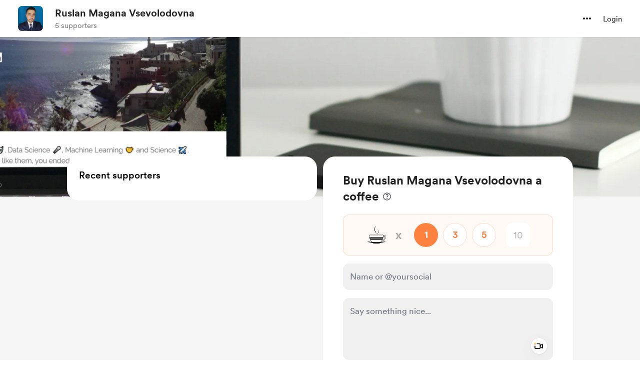

--- FILE ---
content_type: application/javascript
request_url: https://cdn.buymeacoffee.com/static/prod/11.3.3/build/assets/Lock-fa4e474d.js
body_size: 276
content:
import{o as a,c as e,a as s,n as t}from"./app-a70818d5.js";const i=["aria-label","width"],c={__name:"Lock",props:{fillClass:{default:"fill-grey71"},width:{default:"20"}},setup(C){return(l,o)=>(a(),e("svg",{"aria-label":l.$t("lang.a11y.svg.lock"),xmlns:"http://www.w3.org/2000/svg",width:C.width,height:"20",viewBox:"0 0 13 20",fill:"none"},[s("path",{class:t(C.fillClass),d:"M2.21289 19.2266C1.52279 19.2266 0.998698 19.041 0.640625 18.6699C0.289062 18.2988 0.113281 17.7389 0.113281 16.9902V10.5254C0.113281 9.78971 0.289062 9.23633 0.640625 8.86523C0.998698 8.49414 1.52279 8.30859 2.21289 8.30859H10.7773C11.474 8.30859 11.998 8.49414 12.3496 8.86523C12.7077 9.23633 12.8867 9.78971 12.8867 10.5254V16.9902C12.8867 17.7389 12.7077 18.2988 12.3496 18.6699C11.998 19.041 11.474 19.2266 10.7773 19.2266H2.21289ZM2.38867 17.6934H10.6211C10.8229 17.6934 10.9759 17.6348 11.0801 17.5176C11.1842 17.4004 11.2363 17.2279 11.2363 17V10.5156C11.2363 10.2943 11.1842 10.1283 11.0801 10.0176C10.9759 9.90039 10.8229 9.8418 10.6211 9.8418H2.38867C2.19336 9.8418 2.04036 9.90039 1.92969 10.0176C1.82552 10.1283 1.77344 10.2943 1.77344 10.5156V17C1.77344 17.2279 1.82552 17.4004 1.92969 17.5176C2.04036 17.6348 2.19336 17.6934 2.38867 17.6934ZM1.77344 9.05078V6.12109C1.77344 4.97526 1.99479 4.02148 2.4375 3.25977C2.88021 2.49154 3.46289 1.91536 4.18555 1.53125C4.9082 1.14714 5.67969 0.955078 6.5 0.955078C7.32682 0.955078 8.09831 1.14714 8.81445 1.53125C9.53711 1.91536 10.1198 2.49154 10.5625 3.25977C11.0117 4.02148 11.2363 4.97526 11.2363 6.12109V9.05078H9.63477V5.94531C9.63477 5.19661 9.48828 4.5651 9.19531 4.05078C8.90885 3.53646 8.528 3.14909 8.05273 2.88867C7.58398 2.62826 7.06641 2.49805 6.5 2.49805C5.9401 2.49805 5.42253 2.62826 4.94727 2.88867C4.47201 3.14909 4.09115 3.53646 3.80469 4.05078C3.51823 4.5651 3.375 5.19661 3.375 5.94531V9.05078H1.77344Z",fill:"black"},null,2)],8,i))}};export{c as _};


--- FILE ---
content_type: application/javascript
request_url: https://cdn.buymeacoffee.com/static/prod/11.3.3/build/assets/HomeLayout-9f7fa8ed.js
body_size: 42069
content:
import{b as Le,o as r,c as l,a as o,t as m,h as u,u as t,f as P,n as G,F as oe,p as Ce,e as C,z as We,_ as Ut,r as n,g as Z,w as E,x as ie,d as Ke,s as yt,j as De,O as Vt,Q as It,E as tt,P as Qe,y as Ve,W as Ee,i as at,v as nt,D as Ze,l as Ne,K as Lt,C as Ot,L as ut,m as ct,B as Et,T as jt}from"./app-a70818d5.js";import{_ as Ht}from"./CreatorPageLayout-cef5ea96.js";import{_ as zt,t as Xe}from"./tabTypes-69a26227.js";import{_ as Re}from"./ImageElement-4412a2f7.js";import{h as i,r as Je}from"./BaseLayout-fe628a45.js";import{a as $e}from"./appVariables-ad2859bc.js";import{_ as Ft,a as bt}from"./PostTile-3f739a57.js";import{_ as Bt}from"./LightBox-253abc03.js";import{A as Fe}from"./AppLink-082319b0.js";import{s as Se}from"./shareUrls-9d84e9fc.js";import{A as he}from"./Button-4e89a9c3.js";import{_ as Oe}from"./_plugin-vue_export-helper-c27b6911.js";import{d as xt}from"./dateFormatHelper-a9905c50.js";import{a as Wt,_ as Nt}from"./OneTimePaymentModal-41f3aee3.js";import{_ as At,a as wt,I as Gt}from"./Footer.vue_vue_type_style_index_0_scoped_da4783f8_lang-f739bbab.js";import{_ as Zt}from"./OneTimePaymentWidget-5f2a759d.js";import{_ as Yt,a as qt}from"./MembershipHeader-54a3fcaa.js";import{E as kt,_ as Xt,a as Kt}from"./ExtraModalV1-6b1ea0c7.js";/* empty css                 */import{_ as $t}from"./Tooltip-7ccfcebf.js";import{_ as Qt}from"./Tooltip-f6d7f273.js";import{_ as Jt}from"./Lock-fa4e474d.js";import{_ as ea,a as ta}from"./MembershipPaymentModal-4fe3ca01.js";import{_ as Ct}from"./DropDown-e1dd57bf.js";import{m as Ie,_ as Ae,V as rt}from"./EmojiPicker-82510d76.js";import{A as Be}from"./Modal-ff3048da.js";import{V as aa,_ as ra}from"./VideoPlayer-d53075c6.js";import"./CircularLoader-1b1e0178.js";import{_ as ze}from"./XIcon-9d7b97ba.js";import{_ as st}from"./Instagram-3170722c.js";import{_ as it}from"./SocialUsername-abb1e471.js";import{d as et}from"./defaultCoffeeTags-aaf78074.js";import{C as ot}from"./CopyIcon-79cee05f.js";import{_ as Mt}from"./ModalClose-f44a14c4.js";import{_ as oa}from"./ConfirmModal-36babf42.js";import{_ as la}from"./ShimmerLoader-e26ca890.js";import{_ as Tt}from"./Arrow-82d36cf7.js";import{_ as na}from"./PageLoader-b698d01e.js";import{_ as sa}from"./HeartIcon-faceeca5.js";import{i as mt}from"./stripePayment-5e970bc1.js";import{_ as pt}from"./Close-4c2a09f0.js";import{_ as ia}from"./ExtrasContent-90f10bb6.js";import{f as da}from"./featureTypes-fe0181f1.js";import{_ as ft}from"./Input-fb2fb1d4.js";import{_ as ht}from"./InputError-827daeba.js";import"./Footer-30358abf.js";import"./userTypes-7c3f4db0.js";import"./themeHelper-8f3ed930.js";import"./ChooseCurrency-fb9555c0.js";/* empty css                                                       */import"./AppHead-cf1f5fd8.js";import"./CopyLink-f361001b.js";import"./Facebook-26434aa3.js";import"./appConfetti-35e1f47a.js";import"./postTypes-1efa31d5.js";import"./postLockedFor-dc2042a9.js";import"./membershipHelper-c86510f1.js";import"./postStatus-4317716e.js";import"./BlurHashDecoder-126d3b03.js";import"./moment-fbc5633a.js";import"./PaymentModalLayout-37d29fcd.js";import"./PaymentLoader-bae47b11.js";import"./ArrowWithTail-7ce83906.js";import"./CheckBox-7297e662.js";import"./InfoQuesWhiteBg-20f20870.js";import"./CounterWidget-fea327ea.js";/* empty css                                                                     */import"./ReCaptcha-f7515424.js";import"./StripePaymentElements-7f78b80e.js";import"./VisibleCaptcha-9745ce46.js";import"./HeaderDropdownWrap-6522a751.js";import"./DefaultUserAvatar-1141345d.js";import"./Hamburger-d264c3a5.js";import"./ArrowThin-2bbd07ff.js";import"./SecondaryTooltip-345e4bd6.js";import"./Twitter-b71fb75c.js";import"./RadioButton-b1827a4d.js";import"./StripeCardElement-56c2078a.js";import"./Info-d240a372.js";import"./lodash-5534c4ad.js";import"./Search-90cec46a.js";import"./File-40067b75.js";import"./StripeElementsWrapper-b7d90912.js";import"./StripePaymentRequestButton-43195650.js";import"./CheckedCircle-29bf2839.js";import"./DeleteCurved-ff7ad78f.js";const ua=["aria-label"],ca={class:"flex justify-between font-cr-medium text-dark"},ma={class:"text-md xs:pr-4"},pa=["innerHTML"],fa={key:0,class:"max-h-75 mb-4 my-0 mx-auto rounded-xl overflow-hidden xs:h-auto"},ha={key:0,class:"video-responsive"},va=["src"],ga=["innerHTML"],_a={__name:"BioSection",props:["creator_data"],emits:["triggerEditModal"],setup(e,{emit:p}){return Le(()=>{$e.IsBrowser&&i.removeUnWantedPTags(".bioSectionWrapper p")}),(a,h)=>e.creator_data.data.featured_image||e.creator_data.data.featured_video.url||e.creator_data.data.description||e.creator_data.data.links.length>0?(r(),l("div",{key:0,tabindex:"0",role:"region","aria-label":a.$t("lang.common.about")+" "+e.creator_data.data.name},[o("div",ca,[o("div",ma,m(a.$t("lang.common.about")+" "+e.creator_data.data.name),1),e.creator_data.data.own_page?(r(),l("div",{key:0,onClick:h[0]||(h[0]=c=>a.$emit("triggerEditModal")),class:"text-[14px] underline cursor-pointer hover:no-underline"},m(a.$t("lang.common.edit")),1)):u("",!0)]),o("div",{class:"font-cr-medium text-md text-grey71 leading-5 mt-1 mb-5",innerHTML:t(i).sanitizeHtml(e.creator_data.data.work)},null,8,pa),e.creator_data.data.featured_image||e.creator_data.data.featured_video.url?(r(),l("div",fa,[e.creator_data.data.featured_video.url?(r(),l("div",ha,[o("iframe",{src:t(i).getSrcForUrl(e.creator_data.data.featured_video.url),style:{width:"100%",border:"0px"},allowfullscreen:""},null,8,va)])):e.creator_data.data.featured_image?(r(),P(Re,{key:1,src:e.creator_data.data.featured_image,alt:e.creator_data.data.name,width:600,height:300,cropWidth:[480,600,900],cropSize:[500,800,1e3],intrinsicSize:1200,imageClass:"w-full h-75 xs:h-50"},null,8,["src","alt"])):u("",!0)])):u("",!0),o("div",null,[t(i).linkify(t(i).sanitizeHtml(e.creator_data.data.description))!==void 0?(r(),l("div",{key:0,class:"whitespace-pre-wrap text-sm leading-6 font-cr-regular text-dark break-words colorTheLinks bioSectionWrapper xs:mt-4",innerHTML:t(i).linkify(t(i).sanitizeHtml(e.creator_data.data.description))},null,8,ga)):u("",!0),e.creator_data.data.links?(r(),l("div",{key:1,class:G(["flex flex-wrap items-center gap-x-4 gap-y-3",t(i).linkify(t(i).sanitizeHtml(e.creator_data.data.description))!==void 0?"mt-4":"pt-8"])},[(r(!0),l(oe,null,Ce(e.creator_data.data.links,(c,y)=>(r(),l("div",{key:y},[C(zt,{link:t(i).checkAndAddHttpsToLink(t(i).getLowerCase(c)),rawLink:t(i).checkAndAddHttpsToLink(c),fromPage:"biosection"},null,8,["link","rawLink"])]))),128))],2)):u("",!0)])],8,ua)):u("",!0)}},ya={__name:"ProgressBar",props:["width","height","noAnimation"],setup(e){const p=e;let a="bg-pageTheme h-full left-0 top-0 rounded-full";const h=c=>{c.el.style.width=0,setTimeout(()=>{c.el.style.width=`${p.width}%`,c.el.style.transition="width 0.5s linear"},100)};return(c,y)=>(r(),l("div",{style:We(["height:"+e.height+"px"]),class:"w-full overflow-hidden relative h-2 bg-pageTheme1 rounded-full my-3 xs:h-1.5 xs:my-2"},[e.noAnimation?(r(),l("div",{key:0,style:We({width:`${e.width}%`}),class:G(t(a))},null,6)):(r(),l("div",{key:1,onVnodeMounted:y[0]||(y[0]=d=>h(d)),class:G(t(a))},null,2))],4))}},Pt={async fixedWidget(e,p){if(window.innerWidth<1200)return;const a=await Ut(()=>import("./float-sidebar-9f6867a7.js").then(y=>y.f),["assets/float-sidebar-9f6867a7.js","assets/app-a70818d5.js","assets/app-7d45ceca.css"]),h=document.querySelector(e),c=document.querySelector(p);a.default({sidebar:h,relative:c,topSpacing:95,bottomSpacing:40})}},ba={class:"w-full mt-3 tw-feature-box mx-auto !p-10 smallDevice:w-117 xs:mt-4 xs:!p-4"},xa={class:"font-cr-medium text-lg leading-7 mb-3"},wa={class:"text-base font-cr-medium text-dark mb-3"},ka={class:"text-sm text-dark font-cr-regular break-words leading-6"},$a=["innerHTML"],Ca={class:"inline-block text-grey71 text-sm font-cr-regular cursor-pointer underline ml-1 lowercase"},Ma=["innerHTML"],vt={__name:"GoalSection",props:["goal","creatorData","current_user_data"],setup(e){const p=e;let a=p.goal.goal_amount_start>0?p.goal.goal_amount_start:0,h=(a+Math.abs(p.goal.goal_counter))/p.goal.goal_amount*100,c=n(!0);const y=()=>{c.value=!1,i.checkIsTab()||Pt.fixedWidget(".tw-payment-widget",".tw-page-content-sidebar")};return(d,D)=>(r(),l("div",ba,[o("p",xa,m(d.$t("lang.home.goals")),1),o("p",wa,m(t(i).numberFormatWithdecimals(t(h),"max",2))+"% of "+m(t(i).userCurrency()+t(i).numberFormat(e.goal.goal_amount))+" "+m(e.goal.goal_type=="membership"?" per month":""),1),C(ya,{width:t(h),height:10,noAnimation:!1},null,8,["width"]),o("p",ka,[t(c)?(r(),l(oe,{key:0},[o("span",{innerHTML:t(i).sanitizeHtml(e.goal.goal_description.slice(0,150))},null,8,$a),e.goal.goal_description.length>150?(r(),l("span",{key:0,onClick:y},[Z("... "),o("span",Ca,m(d.$t("lang.common.see_more")),1)])):u("",!0)],64)):(r(),l("span",{key:1,innerHTML:t(i).sanitizeHtml(e.goal.goal_description)},null,8,Ma))])]))}},Ta=["aria-label"],Pa={class:"font-cr-medium text-lg leading-7 mb-3 ml-2"},Da={__name:"FeaturedPost",props:["creatorData","current_user_data","featured_posts"],emits:["openImageFullView","openPaymentModal"],setup(e,{emit:p}){let a=n(!1),h=n(-1),c=n({});const y=(D,_)=>{h.value=D,c.value=_,a.value=!0},d=(D,_)=>{p("openPaymentModal",D,_,"posts")};return(D,_)=>(r(),l("div",{tabindex:"0",role:"region","aria-label":D.$t("lang.tab.posts"),class:"tw-feature-box !pt-4 xs:mb-4"},[o("div",Pa,m(D.$t("lang.tab.posts")),1),(r(!0),l(oe,null,Ce(e.featured_posts,k=>(r(),P(Ft,{post:k,currentUser:e.current_user_data,creatorData:e.creatorData.data,fromPage:"home",onOpenImageFullView:y,onTriggerPayment:d,class:"mb-3"},null,8,["post","currentUser","creatorData"]))),256)),C(Fe,{href:t(Se).postsPage(),class:"w-full tw-grey-line-border-rounded-full text-dark text-sm font-cr-medium relative cursor-pointer h-12 px-4 py-1.5 mt-6",btnType:"primary"},{default:E(()=>[o("span",null,m(D.$t("lang.post.view_all_posts")),1)]),_:1},8,["href"]),t(a)?(r(),P(Bt,{key:0,currentImageIndex:t(h),images:t(c),onClose:_[0]||(_[0]=k=>ie(a)?a.value=!1:a=!1)},null,8,["currentImageIndex","images"])):u("",!0)],8,Ta))}},Sa={width:"16px",height:"15px",viewBox:"0 0 16 15",version:"1.1",xmlns:"http://www.w3.org/2000/svg","xmlns:xlink":"http://www.w3.org/1999/xlink"},Ra={id:"Page-1",stroke:"none","stroke-width":"1",fill:"none","fill-rule":"evenodd"},Ua={class:"fill-path",id:"widget",transform:"translate(-182.000000, -1284.000000)"},Va={id:"Group-27",transform:"translate(182.000000, 1282.000000)"},Ia={id:"Group-9",transform:"translate(0.000000, 2.000000)"},La={__name:"Members",props:{fillClass:{default:"fill-black"}},setup(e){return(p,a)=>(r(),l("svg",Sa,[o("g",Ra,[o("g",Ua,[o("g",Va,[o("g",Ia,[o("path",{class:G(e.fillClass),d:"M10.2569733,5.07758342 C10.5665168,5.20510893 10.9054162,5.27594323 11.2610139,5.27594323 C11.6165522,5.27594323 11.9554515,5.20510893 12.264995,5.07758342 C13.2238134,4.68258711 13.898938,3.73927862 13.898938,2.63795973 C13.898938,1.18110256 12.7178711,3.565485e-05 11.2610139,3.565485e-05 C9.8040973,3.565485e-05 8.62303039,1.18110256 8.62303039,2.63795973 C8.62303039,3.73927862 9.2982144,4.68258711 10.2569733,5.07758342",id:"Fill-1"},null,2),Z(),o("path",{class:G(e.fillClass),d:"M11.2609842,5.93140417 C10.2450587,5.93140417 9.3068607,6.26299427 8.54753125,6.82307254 C9.58086823,7.84684214 10.2219424,9.26578632 10.2219424,10.8318662 C10.2219424,12.0834108 9.80983179,12.9478033 9.29069717,13.540684 C9.88744051,13.6734983 10.5554936,13.7276342 11.2609842,13.7276342 C13.7883188,13.7276342 15.8371059,13.0349199 15.8371059,10.5075853 C15.8371059,7.9802507 13.7883188,5.93140417 11.2609842,5.93140417",id:"Fill-3"},null,2),Z(),o("path",{class:G(e.fillClass),d:"M4.57613955,6.25569097 C2.04880493,6.25569097 1.7827425e-05,8.3045375 1.7827425e-05,10.8318721 C1.7827425e-05,13.3592067 2.04880493,14.051921 4.57613955,14.051921 C6.03186765,14.051921 7.3278026,13.8211747 8.16592927,13.1433166 C8.78293645,12.644327 9.15226127,11.9034786 9.15226127,10.8318721 C9.15226127,9.54597996 8.62118228,8.38476092 7.76730805,7.55346809 C6.94290849,6.75081799 5.81764143,6.25569097 4.57613955,6.25569097",id:"Fill-5"},null,2),Z(),o("path",{class:G(e.fillClass),d:"M3.38108406,5.31377303 C3.44342062,5.34550585 3.50706453,5.37503995 3.57213463,5.40184051 C3.88167815,5.52942545 4.2205775,5.60020032 4.57611578,5.60020032 C4.93171348,5.60020032 5.27061283,5.52942545 5.58015636,5.40184051 C5.64522646,5.37503995 5.70887037,5.34550585 5.77120693,5.31377303 C6.6273393,4.87783306 7.21409928,3.9888388 7.21409928,2.96227625 C7.21409928,1.50535965 6.03303238,0.324292746 4.57611578,0.324292746 C3.11925861,0.324292746 1.9381917,1.50535965 1.9381917,2.96227625 C1.9381917,3.9888388 2.52495169,4.87783306 3.38108406,5.31377303",id:"Fill-7"},null,2)])])])])]))}},Oa={},Ea={style:{"margin-top":"2px"},width:"16",height:"15",viewBox:"0 0 16 15",fill:"none",xmlns:"http://www.w3.org/2000/svg"},ja=o("path",{d:"M12.1152 5.04883L9.00993 7.549C8.42227 8.00973 7.59848 8.00973 7.01083 7.549L3.87891 5.04883",stroke:"#222222","stroke-width":"1.5","stroke-linecap":"round","stroke-linejoin":"round"},null,-1),Ha=o("path",{"fill-rule":"evenodd","clip-rule":"evenodd",d:"M4.5584 1H11.422C12.4116 1.0111 13.3535 1.42947 14.0284 2.15768C14.7032 2.88588 15.0521 3.86035 14.9937 4.85414V9.60647C15.0521 10.6003 14.7032 11.5747 14.0284 12.3029C13.3535 13.0311 12.4116 13.4495 11.422 13.4606H4.5584C2.43269 13.4606 1 11.7313 1 9.60647V4.85414C1 2.72934 2.43269 1 4.5584 1Z",stroke:"#222222","stroke-width":"1.5","stroke-linecap":"round","stroke-linejoin":"round"},null,-1),za=[ja,Ha];function Fa(e,p){return r(),l("svg",Ea,za)}const Ba=Oe(Oa,[["render",Fa]]),Wa={class:"flex flex-wrap gap-x-3 gap-y-2 items-center"},Na={class:"ml-2"},Aa={__name:"CanMsgOptionOrMemberSince",props:["subscription","isMember","name","isSupporter","projectId"],setup(e){const p=e;let a="flex items-center mx-auto mt-0 w-full text-dark font-cr-regular text-md",h=n(!1);const c=async()=>{h.value=!0;try{const y=await Je.startMessageWithProject(p.projectId);$e.IsBrowser&&(window.location=`${$e.mainUrl}/messages/${y.data.data.id}`)}catch{h.value=!1}};return(y,d)=>(r(),l("div",null,[e.isSupporter?(r(),l("div",{key:0,class:G([t(a),{"pb-4":e.isMember}])},[o("div",Wa,[o("div",null,m(y.$t("lang.common.you_are_a_supp_of_ctr",{name:e.name})),1),C(he,{onClick:c,disabled:t(h),btnType:"white",class:"w-max px-3 font-cr-medium text-dark tw-grey-color-rounded-full h-10 xs:px-1 xs:text-sm xs:w-28 flex-shrink-0"},{default:E(()=>[C(Ba,{class:"mr-2"}),Z(" "+m(y.$t("lang.common.message")),1)]),_:1},8,["disabled"])])],2)):u("",!0),e.isMember?(r(),l("div",{key:1,class:G([t(a),{"border-t border-greyD9 pt-4":e.isSupporter}])},[C(La,{fillClass:"fill-dark"}),o("span",Na,m(y.$t("lang.payment.membership.member_since_date",{date:t(xt).timestampDateFormat(e.subscription.started_at,"MMMM YYYY")})),1)],2)):u("",!0)]))}},Ga={},Za={width:"40",height:"40",viewBox:"0 0 40 40",fill:"none",xmlns:"http://www.w3.org/2000/svg"},Ya=o("rect",{width:"40",height:"40",rx:"20",fill:"#34C759","fill-opacity":"0.2"},null,-1),qa=o("path",{d:"M10.834 24.8335L16.834 18.8335L20.834 22.8335L28.834 14.8335",stroke:"#34C759","stroke-width":"2","stroke-linecap":"round","stroke-linejoin":"round"},null,-1),Xa=o("path",{d:"M24.834 14.8335H28.834V18.8335",stroke:"#34C759","stroke-width":"2","stroke-linecap":"round","stroke-linejoin":"round"},null,-1),Ka=[Ya,qa,Xa];function Qa(e,p){return r(),l("svg",Za,Ka)}const Ja=Oe(Ga,[["render",Qa]]),er=["aria-label"],tr={class:"relative group"},ar={class:"mt-3"},rr={class:"pl-1"},or={key:0,class:"mt-6 pt-6 border-t border-greyDD/80"},lr={key:0,class:"flex items-center mb-6"},nr={class:"pl-3 text-green font-cr-bold text-[18px]"},sr={class:"font-cr-book text-md text-dark mb-0.5"},ir={class:"flex items-center"},dr={class:"font-cr-medium text-md text-dark mr-2"},ur={key:0,class:"font-cr-regular"},cr={class:"font-cr-regular text-xs text-grey71"},mr={class:"text-md pl-2"},pr={class:"pl-1"},fr={__name:"OneTimePaymentButton",props:["creatorData"],emits:["openOnetimeWidget","openShareModal"],setup(e,{emit:p}){var M,I,W;const a=e;let h=(((W=(I=(M=a.creatorData)==null?void 0:M.data)==null?void 0:I.donation_settings)==null?void 0:W.support_button_text)??"support").toLowerCase(),c=n([]),y=n(0),d=n(!1),D=n(0),_=Se.creatorPage()+"/donate";Le(()=>{k()});const k=async()=>{D.value++;var g=await axios.get(`api/v1/timeline/project/minimal/${a.creatorData.data.project_id}/?page=${D.value}&per_page=5`),w=g.data.data||[];y.value=g.data.meta.recent_supporter_count,c.value=[...c.value,...w],d.value=!!g.data.links.next};return(g,w)=>(r(),l("div",{tabindex:"0",role:"region","aria-label":g.$t(`lang.common.${t(h)}`)},[C(Wt,{creatorData:e.creatorData.data,fromPage:"button",isV3WidgetEnabled:!1},null,8,["creatorData"]),o("div",tr,[C(Fe,{href:t(_),"aria-label":g.$t(`lang.common.${t(h)}`),disabled:!1,initiallyDisabled:!1,class:"font-cr-bold w-full h-12 px-5 text-base text-themeTextColor tw-theme-color-rounded-full mt-5",btnType:"primary"},{default:E(()=>[Z(m(g.$t(`lang.common.${t(h)}`)),1)]),_:1},8,["href","aria-label"])]),o("div",ar,[C(he,{onClick:w[0]||(w[0]=S=>p("openShareModal",!0)),btnType:"white",initiallyDisabled:!1,class:"font-cr-medium h-12 flex items-center w-full text-sm text-dark tw-grey-line-border-rounded-full xs:mt-4 relative"},{default:E(()=>[C(At,{width:18,height:18,fillClass:"fill-dark"}),o("span",rr,m(g.$t("lang.common.share")),1)]),_:1})]),t(y)>0||t(c).length?(r(),l("div",or,[t(y)>0?(r(),l("div",lr,[C(Ja),o("span",nr,m(t(y))+" supporter"+m(t(y)>1?"s":"")+" just bought a "+m(e.creatorData.data.tag_alternative??"coffee"),1)])):u("",!0),o("div",null,[(r(!0),l(oe,null,Ce(t(c),(S,T)=>(r(),l("div",{class:"flex mb-6",key:T},[S.supporter.dp?(r(),P(Re,{key:0,src:S.supporter.dp,alt:S.supporter.name,width:40,height:40,intrinsicSize:200,imageClass:"w-10 h-10 xs:w-8 xs:h-8 rounded-full relative z-1 mr-4"},null,8,["src","alt"])):u("",!0),o("div",null,[o("p",sr,m(S.supporter.name),1),o("div",ir,[o("p",dr,[Z(m(t(i).getCurrencySymbol(S.psp_currency)+S.psp_coffee_amount)+" ",1),S.type==7?(r(),l("span",ur,"(monthly)")):u("",!0)]),o("p",cr,[Z("•"),o("span",mr,m(t(xt).formatTimeAgo(S.created_at)),1)])])])]))),128)),t(d)?(r(),P(he,{key:0,onClick:w[1]||(w[1]=S=>k()),btnType:"white",initiallyDisabled:!1,class:"font-cr-medium h-12 flex items-center w-full text-sm text-dark tw-grey-line-border-rounded-full xs:mt-4 relative"},{default:E(()=>[o("span",pr,m(g.$t("lang.common.see_more")),1)]),_:1})):u("",!0)])])):u("",!0)],8,er))}},hr=["aria-label"],vr={class:"text-2xl text-dark font-cr-bold xs:text-[22px]"},gr={class:"mt-4 pt-4 border-t border-greyDD/80"},_r={__name:"MembershipPaymentWidget",props:["creatorData","currentUser","membershipLevels","fromPage","membershipSettings"],emits:["openMemPaymentModal"],setup(e,{emit:p}){return(a,h)=>(r(),l("div",{tabindex:"0",role:"region","aria-label":a.$t("lang.membership.become_a_member"),class:G([e.fromPage!="homeWidget"?"pb-8":""])},[o("h1",vr,m(a.$t("lang.membership.become_a_member")),1),C(Yt,{membershipSettings:e.membershipSettings,class:"!mt-2 pb-2 !justify-start"},null,8,["membershipSettings"]),o("div",gr,[(r(!0),l(oe,null,Ce(e.membershipLevels,(c,y)=>(r(),P(qt,{key:y,creatorData:e.creatorData.data,level:c,tabindex:"0",membershipSettings:e.membershipSettings,"aria-label":a.$t("lang.a11y.membership.membership_level",{name:c.title}),fromPage:"homeWidget",freeTrialAvailable:e.membershipSettings.trial_available,class:"border-b border-solid border-greyDD/80 pb-3 mb-6 last:border-none last:pb-0 first:pt-0",onOpenMembershipPaymentModal:d=>a.$emit("openMemPaymentModal",c)},null,8,["creatorData","level","membershipSettings","aria-label","freeTrialAvailable","onOpenMembershipPaymentModal"]))),128))])],10,hr))}},yr={class:"grid grid-cols-2 gap-x-1 mt-3 relative w-full extrasSlider xs:gap-x-0 xs:gap-y-1 xxs:grid-cols-1 xs:mt-1 xs:pb-2"},gt={__name:"FeaturedExtrasSlider",props:["extras","creatorData","current_user_data","rewardIds"],emits:["openExtraSingleModal","addToCart"],setup(e,{emit:p}){n(),n(2),n(2),n(!1),n(!0);const a=c=>{p("openExtraSingleModal",c)},h=(c,y,d)=>{p("addToCart",c,y,d)};return(c,y)=>(r(),l("div",yr,[(r(!0),l(oe,null,Ce(e.extras.slice(0,2),(d,D)=>(r(),l("div",{key:D,class:"xs:mx-4 xxs:!border-b xxs:!border-greyE5 xxs:last:border-none"},[C(kt,{extra:d,creatorData:e.creatorData.data,current_user_data:e.current_user_data,totalExtrasCount:e.extras.length,fromPage:"home",rewardIds:e.rewardIds,onOpenSingleModal:a,onAddToCart:h,class:"cursor-pointer relative group/extraTile xs:pb-2"},null,8,["extra","creatorData","current_user_data","totalExtrasCount","rewardIds"])]))),128))]))}};const br=["aria-label"],xr={class:"flex"},wr={key:0,class:"relative ml-4"},kr=["aria-label"],$r={class:"text-[13px] text-center flex items-center font-cr-book px-3 py-1 rounded-full drop-shadow-sm bg-dark/5"},Cr={class:"grid grid-cols-2 xs-sm:grid-cols-1 gap-3 mt-4 xs:hidden"},Mr={key:1},Tr={class:"group/extraTile relative cursor-pointer mt-2 xs:mt-0"},Pr=["onClick"],Dr={class:"relative w-full minxs:w-[200px] h-[200px] xs:h-[311px] flex-shrink-0"},Sr={key:0,class:"h-full"},Rr={key:1,class:"text-xl leading-10 font-cr-medium text-pageTheme w-full h-full relative bg-pageTheme05 flex justify-center items-center p-4 text-center rounded-2xl"},Ur=["innerHTML"],Vr={class:"p-4 flex flex-col justify-between xs:px-0 xs:pb-0"},Ir=["innerHTML"],Lr=["innerHTML"],Or={class:"flex flex-wrap items-center mt-3"},Er={class:"flex flex-col"},jr={class:"text-base text-dark font-cr-medium mb-0 relative rounded mr-3 px-0"},Hr={key:0},zr={key:0,class:"relative group"},Fr={class:"text-xs text-pageTheme font-cr-medium flex items-center"},Br=yt('<svg class="ml-0.5" width="18" height="18" viewBox="0 0 18 18" fill="none" xmlns="http://www.w3.org/2000/svg"><mask id="mask0_100_22" style="mask-type:alpha;" maskUnits="userSpaceOnUse" x="0" y="0" width="18" height="18"><rect width="18" height="18" fill="#D9D9D9"></rect></mask><g mask="url(#mask0_100_22)"><path d="M8.51219 12.4102H9.48779V8.09737H8.51219V12.4102ZM8.99999 6.97237C9.14999 6.97237 9.27509 6.91927 9.37529 6.81307C9.47489 6.70687 9.52469 6.57877 9.52469 6.42877C9.52469 6.29137 9.47489 6.16957 9.37529 6.06337C9.27509 5.95657 9.14999 5.90317 8.99999 5.90317C8.84999 5.90317 8.72489 5.95327 8.62469 6.05347C8.52509 6.15367 8.47529 6.27877 8.47529 6.42877C8.47529 6.57877 8.52509 6.70687 8.62469 6.81307C8.72489 6.91927 8.84999 6.97237 8.99999 6.97237ZM8.99999 15.8221C8.06279 15.8221 7.17839 15.6442 6.34679 15.2884C5.51579 14.932 4.79069 14.4445 4.17149 13.8259C3.55289 13.2067 3.06539 12.4816 2.70899 11.6506C2.35319 10.819 2.17529 9.93457 2.17529 8.99737C2.17529 8.04757 2.35319 7.16017 2.70899 6.33517C3.06539 5.51017 3.55289 4.78807 4.17149 4.16887C4.79069 3.55027 5.51579 3.06277 6.34679 2.70637C7.17839 2.35057 8.06279 2.17267 8.99999 2.17267C9.94979 2.17267 10.8372 2.35057 11.6622 2.70637C12.4872 3.06277 13.2093 3.55027 13.8285 4.16887C14.4471 4.78807 14.9346 5.51317 15.291 6.34417C15.6468 7.17577 15.8247 8.06017 15.8247 8.99737C15.8247 9.93457 15.6468 10.819 15.291 11.6506C14.9346 12.4816 14.4471 13.2067 13.8285 13.8259C13.2093 14.4445 12.4842 14.932 11.6532 15.2884C10.8216 15.6442 9.93719 15.8221 8.99999 15.8221ZM8.99999 14.8474C10.6248 14.8474 12.006 14.2786 13.1436 13.141C14.2812 12.0034 14.85 10.6222 14.85 8.99737C14.85 7.37257 14.2812 5.99137 13.1436 4.85377C12.006 3.71617 10.6248 3.14737 8.99999 3.14737C7.37519 3.14737 5.99399 3.71617 4.85639 4.85377C3.71879 5.99137 3.14999 7.37257 3.14999 8.99737C3.14999 10.6222 3.71879 12.0034 4.85639 13.141C5.99399 14.2786 7.37519 14.8474 8.99999 14.8474Z" class="fill-pageTheme" fill="#873260"></path></g></svg>',1),Wr={key:1},Nr={class:"text-xs text-pageTheme font-cr-medium flex items-center"},Ar={key:0},Gr={key:1},Zr={key:0,class:"ml-auto font-cr-regular text-sm flex items-center text-dark"},Yr=o("svg",{class:"stroke-primary cursor-pointer text-primary",width:"16",height:"15",viewBox:"0 0 16 15",fill:"none",xmlns:"http://www.w3.org/2000/svg"},[o("path",{d:"M7.99959 11.4193L4.39542 14.1693C4.27042 14.2665 4.14542 14.3082 4.02042 14.2943C3.89542 14.2804 3.77736 14.2387 3.66625 14.1693C3.55514 14.0998 3.47528 14.0061 3.42667 13.888C3.37806 13.77 3.37459 13.6345 3.41625 13.4818L4.79125 9.0026L1.24959 6.46094C1.12459 6.3776 1.04472 6.26996 1.01 6.13802C0.97528 6.00608 0.978752 5.88455 1.02042 5.77344C1.06209 5.66233 1.13153 5.56163 1.22875 5.47135C1.32597 5.38108 1.45097 5.33594 1.60375 5.33594H5.99959L7.39542 0.669271C7.43709 0.516493 7.51695 0.40191 7.635 0.325521C7.75306 0.249132 7.87459 0.210938 7.99959 0.210938C8.12459 0.210938 8.24611 0.249132 8.36417 0.325521C8.48222 0.40191 8.56209 0.516493 8.60375 0.669271L9.99959 5.33594H14.3954C14.5482 5.33594 14.6732 5.38108 14.7704 5.47135C14.8676 5.56163 14.9371 5.66233 14.9788 5.77344C15.0204 5.88455 15.0239 6.00608 14.9892 6.13802C14.9544 6.26996 14.8746 6.3776 14.7496 6.46094L11.2079 9.0026L12.5829 13.4818C12.6246 13.6345 12.6211 13.77 12.5725 13.888C12.5239 14.0061 12.444 14.0998 12.3329 14.1693C12.2218 14.2387 12.1038 14.2804 11.9788 14.2943C11.8538 14.3082 11.7288 14.2665 11.6038 14.1693L7.99959 11.4193Z",fill:"currentColor"})],-1),qr={class:"mx-1"},Xr={class:"rating-info-count"},Kr={key:2},Qr={class:"xs:p-6 mt-6 xs:mt-0"},Jr={__name:"FeaturedExtras",props:["extras","creatorData","current_user_data","rewardIds"],emits:["hideFloatingButtonOnMobile","triggerOpenExtraModal","triggerAddToCart"],setup(e,{emit:p}){let{display_ratings:a}=Ke().props.shop_details.data,h=Ke().props.creator_tab_data.data;const c=d=>{p("triggerOpenExtraModal",d,!0)},y=(d,D,_)=>{p("triggerAddToCart",d,D,_)};return(d,D)=>{var _;return r(),l("div",{tabindex:"0",role:"region","aria-label":d.$t(`lang.tab.${t(h)[4].name.toLowerCase()}`)},[o("div",xr,[o("p",{class:G(["font-cr-bold text-2xl leading-7 pl-1.5 xs:pl-4",{" pl-3 xs:pl-6":e.extras.data.length>1}])},m(d.$t(`lang.tab.${t(h)[4].name.toLowerCase()}`)),3),(_=e.creatorData.data)!=null&&_.kyc_compliant?u("",!0):(r(),l("div",wr,[o("div",{class:"group select-none absolute","aria-label":d.$t("lang.a11y.extras.kyc_tooltip")},[o("div",$r,[C(Jt,{"aria-hidden":"true",width:"10",fillClass:"fill-dark",class:"mr-2"}),Z(m(d.$t("lang.extras.private")),1)]),C(Qt,{class:G(t(i).checkIsMobile()?"w-50 -left-6 -top-20":"w-50 -top-20 -left-15"),description:d.$t("lang.extras.kyc_tooltip"),arrowPosition:"bottom"},null,8,["class","description"])],8,kr)]))]),e.extras.data.length==2?(r(),l(oe,{key:0},[o("div",Cr,[(r(!0),l(oe,null,Ce(e.extras.data,(k,M)=>(r(),P(kt,{key:M,extra:k,creatorData:e.creatorData.data,current_user_data:e.current_user_data,totalExtrasCount:e.extras.data.length,fromPage:"home",rewardIds:e.rewardIds,onOpenSingleModal:c,onAddToCart:y,class:"cursor-pointer relative group/extraTile"},null,8,["extra","creatorData","current_user_data","totalExtrasCount","rewardIds"]))),128))]),C(gt,{class:"minxs:hidden",extras:e.extras.data,creatorData:e.creatorData,current_user_data:e.current_user_data,rewardIds:e.rewardIds,onOpenExtraSingleModal:c,onAddToCart:y},null,8,["extras","creatorData","current_user_data","rewardIds"])],64)):e.extras.data.length==1?(r(),l("div",Mr,[o("div",Tr,[(r(!0),l(oe,null,Ce(e.extras.data,(k,M)=>(r(),l("div",{key:M,class:"p-2 rounded-2xl relative top-0 transition-all duration-200 ease-out h-full hover:shadow-hover-box xs:hover-none xs:p-4"},[o("div",{class:"minxs:flex",onClick:I=>c(k)},[o("div",Dr,[k.featured_media!=""?(r(),l("div",Sr,[C(Re,{src:k.featured_media[0].path,alt:k.title,width:250,height:300,cropWidth:[500],cropSize:[400],intrinsicSize:500,class:"h-full",imageClass:"w-full rounded-2xl minxs:w-[200px] h-full xs:rounded-2xl"},null,8,["src","alt"])])):(r(),l("div",Rr,[o("span",{class:"tw-limit-text-line-3 w-11/12",innerHTML:k.reward_title},null,8,Ur)]))]),o("div",Vr,[o("div",null,[o("h4",{class:G(["text-left leading-7 text-dark m-0 word-break text-base tw-limit-text-line-2",e.extras.data.length===1?"font-cr-medium":"font-cr-regular"]),innerHTML:k.reward_title},null,10,Ir),k.reward_description?(r(),l("p",{key:0,class:G(["mt-2 font-cr-regular text-sm leading-6 text-dark break-words tw-limit-text-line-2 colorTheLinks xs:hidden",t(i).checkHttpExits(k.reward_description)?"break-all":""]),innerHTML:t(i).linkify(t(i).sanitizeHtml(k.reward_description))},null,10,Lr)):u("",!0)]),o("div",Or,[o("div",Er,[o("p",jr,m(k.reward_has_membership_pricing===1&&e.current_user_data&&e.creatorData.data.membership_enabled&&e.creatorData.data.subscribed&&!e.creatorData.data.subscribed_on_trial?k.reward_member_price_converted>0?t(i).userCurrencyConverted()+t(i).numberFormat(k.reward_member_price_converted):d.$t("lang.common.free"):k.reward_coffee_price_converted>0?t(i).userCurrencyConverted()+t(i).numberFormat(k.reward_coffee_price_converted):d.$t("lang.common.free")),1),k.reward_has_membership_pricing===1&&e.creatorData.data.membership_enabled?(r(),l("div",Hr,[e.current_user_data&&e.creatorData.data.subscribed&&!e.creatorData.data.subscribed_on_trial?(r(),l("div",zr,[C($t,{class:"w-[200px] py-3 right-[-106px] top-[-92px] mr-0",tooltipText:d.$t("lang.extras.members_discount",{currency:t(i).userCurrencyConverted(),amount:t(i).numberFormat(k.reward_coffee_price_converted*k.reward_coffee_count)}),arrowPosition:"center"},null,8,["tooltipText"]),o("div",Fr,[Z(m(d.$t("lang.extras.discount_applied"))+" ",1),Br])])):(r(),l("div",Wr,[o("div",Nr,[t(i).numberFormat(k.reward_member_price_converted)>0?(r(),l("span",Ar,m(d.$t("lang.extras.price_for_members",{currency:t(i).userCurrencyConverted(),amount:t(i).numberFormat(k.reward_member_price_converted)})),1)):(r(),l("span",Gr,m(d.$t("lang.extras.price_for_members_free")),1))])]))])):u("",!0)]),t(a)==1&&k.rating&&k.rating.count>0?(r(),l("div",Zr,[Yr,o("span",qr,m(t(i).numberFormatWithdecimals(k.rating.ratings,"max",1)),1),Z("("),o("span",Xr,m(k.rating.count),1),Z(") ")])):u("",!0)])])],8,Pr)]))),128))])])):(r(),l("div",Kr,[C(gt,{extras:e.extras.data,creatorData:e.creatorData,current_user_data:e.current_user_data,rewardIds:e.rewardIds,onOpenExtraSingleModal:c,onAddToCart:y},null,8,["extras","creatorData","current_user_data","rewardIds"])])),o("div",Qr,[C(Fe,{href:`/${e.creatorData.data.slug}/extras`,class:"w-full tw-grey-line-border-rounded-full text-dark text-sm font-cr-medium relative cursor-pointer h-12 px-4 py-1.5",btnType:"primary"},{default:E(()=>[o("span",null,m(d.$t(`lang.extras.${t(h)[4].name.toLowerCase()=="extras"?"view_all_extras":"view_all_shop_items"}`)),1)]),_:1},8,["href"])])],8,br)}}},eo={class:"w-full xxs-xs:w-117 xs-sm:w-[380px] mx-auto flex flex-col gap-y-3 xs:gap-y-4 xxs:w-full"},to={__name:"PaymentWidget",props:["creatorData","currentUserData","membershipLevels","subscription","featuredExtras","membershipSettings","rewardIds","goal","recordedVideoData","abTestingDonation"],emits:["openPaymentModal","hideFloatingButtonOnMobile","triggerOpenExtraModal","triggerAddToCart","toggleVideoRecorderModal","removeVideo","openVideoPlayModal","chosenMonthlySupportValue","toggleShareModal"],setup(e,{emit:p}){const a=e;let h=i.jsonDecode(a.creatorData.data.tab_order);const c=I=>{p("openPaymentModal","support",I,"button")},y=I=>{p("openPaymentModal","support",I,"homeWidget")},d=I=>{p("openPaymentModal","membership",I,"homeWidget")},D=I=>{p("chosenMonthlySupportValue",I)},_=De(()=>a.creatorData.data.membership_enabled&&a.creatorData.data.subscribed),k=De(()=>a.creatorData.data.can_message&&a.creatorData.data.supporter),M=De(()=>{var W,g,w,S;const I=[];return a.abTestingDonation=="button"?I.push({component:fr,props:{class:"tw-feature-box !px-10 !py-8 xs:!p-6",styleOrder:h[Xe.ONE_TIME_SUPPORT],creatorData:a.creatorData},events:{openOnetimeWidget:T=>c(T),openShareModal:()=>p("toggleShareModal",!0)}}):I.push({component:Zt,props:{class:"tw-feature-box !px-10 !py-8 xs:!p-6",styleOrder:h[Xe.ONE_TIME_SUPPORT],creatorData:a.creatorData,currentUser:a.currentUserData,fromPage:"homeWidget",recordedVideoData:a.recordedVideoData,goal:a.goal},events:{removeVideo:()=>p("removeVideo",""),toggleVideoRecorderModal:()=>p("toggleVideoRecorderModal",null),openVideoPlayModal:(T,L="")=>p("openVideoPlayModal",T,L),openOnetimePaymentModal:T=>y(T),chosenMonthlySupport:T=>D(T)}}),a.creatorData.data.membership_enabled&&!a.creatorData.data.subscribed&&I.push({component:_r,props:{class:"tw-feature-box !px-10 !py-8 xs:!p-6",styleOrder:h[Xe.MEMBERSHIP],creatorData:a.creatorData,currentUser:a.currentUserData,fromPage:"homeWidget",membershipLevels:a.membershipLevels.data,membershipSettings:a.membershipSettings.data},events:{openMemPaymentModal:T=>d(T)}}),a.featuredExtras.data.length&&(((g=(W=a.creatorData)==null?void 0:W.data)==null?void 0:g.user_id)===((S=(w=a.currentUserData)==null?void 0:w.data)==null?void 0:S.user_id)||a.creatorData.data.kyc_compliant)&&I.push({component:Jr,props:{class:"tw-feature-box !pt-6 xs:!px-0 xs:!pt-4 xs:!pb-0",styleOrder:h[Xe.EXTRA],extras:a.featuredExtras,creatorData:a.creatorData,currentUserData:a.currentUserData,rewardIds:a.rewardIds},events:{triggerAddToCart:(T,L,b)=>p("triggerAddToCart",T,L,b),triggerOpenExtraModal:(T,L)=>p("triggerOpenExtraModal",T,L),hideFloatingButtonOnMobile:()=>p("hideFloatingButtonOnMobile")}}),I.sort((T,L)=>(T.props.styleOrder??0)-(L.props.styleOrder??0))});return(I,W)=>(r(),l("div",eo,[_.value||k.value?(r(),P(Aa,{key:0,isMember:_.value,isSupporter:k.value,projectId:e.creatorData.data.project_id,name:e.creatorData.data.name,subscription:e.subscription?e.subscription:"",class:"tw-feature-box !p-8 w-full xs:!p-6"},null,8,["isMember","isSupporter","projectId","name","subscription"])):u("",!0),(r(!0),l(oe,null,Ce(M.value,(g,w)=>(r(),P(tt(g.component),Vt({key:w},g.props,It(g.events)),null,16))),128))]))}},ao={class:"flex mt-3 relative"},ro={class:"bg-white h-6 flex items-center flex-shrink-0 z-10 relative"},oo={class:"ml-3"},lo=["innerHTML"],no=["aria-label"],so=["poster"],io=["src"],uo=["aria-label"],co=o("rect",{width:"40",height:"40",rx:"20",fill:"black","fill-opacity":"0.4"},null,-1),mo=o("path",{d:"M14.6667 10.6667V29.3334L29.3334 20L14.6667 10.6667Z",fill:"white"},null,-1),po={__name:"Reply_v1",props:["currentUserData","comm","trans","creator_data"],emits:["openReplyForm","deleteReply","openVideoPlayModal"],setup(e,{emit:p}){const a=e,h=De(()=>a.comm.fk_user_id==a.trans.fk_user_id?!1:(a.comm.fk_project_id==a.trans.fk_project_id||a.comm.fk_user_id)!=null?!0:"");let c=a.trans.supporter_role_is_creator||h.value?Se.homePage(a.comm.commented_project_slug):"";return(y,d)=>{var D,_;return r(),l("div",ao,[o("div",ro,[t(c)?(r(),P(t(Qe),{key:0,"aria-label":"$t('lang.a11y.to_supporter_profile')",class:"absolute w-full h-full left-0 top-0 z-10",href:t(c)},null,8,["href"])):u("",!0),C(Re,{src:h.value?e.creator_data.dp:e.trans.profile_picture_url,alt:e.comm.profile.profile_full_name,width:20,height:20,intrinsicSize:100,imageClass:"w-5 h-5 rounded-full relative z-1"},null,8,["src","alt"])]),o("div",oo,[t(i).sanitizeHtml(e.comm.message)?(r(),l("p",{key:0,class:"text-dark font-cr-regular minxs:text-sm tw-break-word mt-[2px]",innerHTML:t(i).sanitizeHtml(e.comm.message)},null,8,lo)):u("",!0),((D=e.comm.video_url)==null?void 0:D.length)!=0?(r(),l("div",{key:1,"aria-label":y.$t("lang.a11y.reply_video"),role:"button",tabindex:"0",onClick:d[0]||(d[0]=k=>y.$emit("openVideoPlayModal")),class:G([{"mt-2":t(i).sanitizeHtml(e.comm.message)},"w-30 h-44 mb-1 rounded-xl relative flex items-center justify-center select-none cursor-pointer"])},[o("video",{poster:(_=e.comm.meta)==null?void 0:_.thumbnail,class:"w-full rounded-xl h-full object-cover",preload:"none"},[o("source",{src:e.comm.video_url,type:"video/mp4"},null,8,io)],8,so),(r(),l("svg",{"aria-label":y.$t("lang.a11y.play_video"),class:"absolute",width:"40",height:"40",viewBox:"0 0 40 40",fill:"none",xmlns:"http://www.w3.org/2000/svg"},[co,Z(),mo],8,uo))],10,no)):u("",!0),e.comm.commented_user_id==e.currentUserData.user_id?(r(),l("p",{key:2,onClick:d[1]||(d[1]=k=>y.$emit("deleteReply")),class:"mt-1 text-sm text-grey71 hover:text-dark cursor-pointer xs:text-xs relative z-1 inline"},m(y.$t("lang.common.delete")),1)):u("",!0),e.comm.commented_user_id!=e.currentUserData.user_id&&(e.trans.fk_user_id==e.currentUserData.user_id||e.creator_data.own_page)?(r(),l("p",{key:3,onClick:d[2]||(d[2]=k=>y.$emit("openReplyForm")),class:"mt-1 text-sm text-grey71 hover:text-dark cursor-pointer xs:text-xs relative z-1 inline"},m(y.$t("lang.common.reply")),1)):u("",!0)])])}}},fo={},ho={width:"40",height:"40",viewBox:"0 0 40 40",fill:"none",xmlns:"http://www.w3.org/2000/svg"},vo=o("rect",{width:"40",height:"40",rx:"20",fill:"black","fill-opacity":"0.4"},null,-1),go=o("path",{d:"M14.6667 10.6667V29.3334L29.3334 20L14.6667 10.6667Z",fill:"white"},null,-1);function _o(e,p){return r(),l("svg",ho,[vo,Z(),go])}const lt=Oe(fo,[["render",_o]]),yo={},bo={width:"16",height:"13",viewBox:"0 0 16 13",fill:"none",xmlns:"http://www.w3.org/2000/svg"},xo=o("path",{"fill-rule":"evenodd","clip-rule":"evenodd",d:"M4.87813 6.39991C4.87813 8.10657 6.2752 9.49518 8.00008 9.49518C9.71715 9.49518 11.1142 8.10657 11.1142 6.39991C11.1142 4.68548 9.71715 3.29688 8.00008 3.29688C6.2752 3.29688 4.87813 4.68548 4.87813 6.39991ZM12.5893 1.63685C13.9551 2.69188 15.118 4.23564 15.9532 6.16727C16.0156 6.31467 16.0156 6.48533 15.9532 6.62497C14.2829 10.4882 11.3093 12.8 8 12.8H7.9922C4.69073 12.8 1.71707 10.4882 0.0468293 6.62497C-0.0156098 6.48533 -0.0156098 6.31467 0.0468293 6.16727C1.71707 2.304 4.69073 0 7.9922 0H8C9.65463 0 11.2234 0.574061 12.5893 1.63685ZM8.00122 8.33001C9.07049 8.33001 9.94463 7.46117 9.94463 6.39838C9.94463 5.32783 9.07049 4.45898 8.00122 4.45898C7.90756 4.45898 7.8139 4.46674 7.72805 4.48226C7.69683 5.33559 6.99439 6.01826 6.12805 6.01826H6.08902C6.06561 6.14238 6.05 6.2665 6.05 6.39838C6.05 7.46117 6.92415 8.33001 8.00122 8.33001Z",fill:"#222222","fill-opacity":"0.25"},null,-1),wo=[xo];function ko(e,p){return r(),l("svg",bo,wo)}const Dt=Oe(yo,[["render",ko]]);const $o={key:0,class:"flex items-center mb-3"},Co={class:"ml-2 text-xs font-cr-regular text-grey71"},Mo={class:"flex relative font-cr-regular"},To={class:"w-full flex items-center flex-wrap mx-3"},Po={class:"flex items-center w-full"},Do={class:"w-full"},So={class:"flex"},Ro=["href"],Uo=o("div",null,"/",-1),Vo=["innerHTML"],Io={key:0,class:"inline-block"},Lo={key:0,class:"bg-pageTheme1 px-3 py-2 rounded-lg mt-1"},Oo=["innerHTML"],Eo=["src"],jo=["aria-label"],Ho={class:"w-full h-full rounded-xl object-cover object-center",alt:"video",preload:"none"},zo=["src"],Fo=["src"],Bo={key:3,class:"flex mt-2 items-center"},Wo={key:1,class:"relative"},No={class:"p-4 pt-0"},Ao={class:"flex"},Go={class:"relative"},Zo={key:2,class:"flex mt-2"},Yo={key:1,class:"w-full"},qo={class:"relative w-full mr-2 xs:mr-0"},Xo={class:"relative w-fit ml-3 mb-3"},Ko={class:"relative"},Qo={class:"flex justify-end mt-3"},Jo=["aria-label","aria-expanded"],el={class:"w-full block p-[6px]",role:"menu","aria-modal":"true"},St={__name:"Timeline_v1",props:["creator_data","trans","current_user_data","deleteCommentConfirmed","deleteTransConfirmed","deletableTransId","deleteReplyConfirmed","transIndex","recordedVideoData","isMadePrivate","fromPage"],emits:["openDeleteConfirmModal","actionSuccess","openShareModal","openVideoPlayModal","openVideoReplyModal","reloadTransactions","deletedTrans","toggleVideoRecorderModal","makeTransPrivate"],setup(e,{emit:p}){const a=e;let h=n(a.current_user_data?a.current_user_data.data:""),c=n(a.trans.support_id!=""&&(a.trans.support_visibility==1||a.trans.support_visibility=="")&&a.trans.msg_hidden!=1),y=n(!!((a.creator_data.own_page||a.trans.fk_user_id!=""&&a.current_user_data&&a.trans.fk_user_id==a.current_user_data.data.user_id)&&(a.trans.support_visibility==0||a.trans.msg_hidden==1))),d=n(a.trans.support_note?i.trimBrTags(a.trans.support_note):""),D=n(a.trans.support_note?i.trimBrTags(a.trans.support_note):""),_=n(a.trans.support_gif?a.trans.support_gif:""),k=n(a.trans.support_gif?a.trans.support_gif:""),M=n(a.trans.support_video?a.trans.support_video:""),I=n(a.trans.support_video??""),W=n(""),g=n(!1),w=n(!1),S=n(!1),T=n(!1),L=n(!1),b=n(!1),j=n(T?D:""),R=n(!1),z=n(),ce=n(54),xe=n(0),ee=n(a.trans.comments?a.trans.comments:[]),_e=n(),te=n(0),Te=n(!1),ae=n(!!(a.current_user_data&&(a.creator_data.own_page||a.trans.fk_user_id!=""&&a.trans.fk_user_id==a.current_user_data.data.user_id)&&a.trans.support_visibility==0&&a.trans.msg_hidden==1)),J=n(!a.trans.comments.length),$=n(!1),U=n(a.recordedVideoData),X=n(a.trans.support_video?i.getUrlWithCdnPath(a.trans.support_video.video_path):""),de=n(a.trans.support_video?i.getUrlWithCdnPath(a.trans.support_video.thumbnail_path):"");Ve(()=>a.deletableTransId,s=>{xe.value=s}),Ve(()=>a.deleteCommentConfirmed,s=>{s&&xe.value==a.trans.id&&me(a.trans.support_type=="Membership"||a.trans.support_type=="Monthly Supporter"?a.trans.subscription_id:a.trans.support_id,"delete")}),Ve(()=>a.recordedVideoData,s=>{U.value=s,X.value=s!=null&&s.video_data?URL.createObjectURL(s.video_data):X.value,de.value=s!=null&&s.thumbnail_data?URL.createObjectURL(s.thumbnail_data):de.value});let x={twitter:ze,instagram:st,tiktok:it};Ve(()=>a.deleteReplyConfirmed,s=>{s&&xe.value==a.trans.id&&O(a.trans.id,te.value)});const H=s=>{var f=R.value?"reply":"message";f=="message"?(D.value=s,L.value=!1,s.replace(/\s/g,"").length>0?S.value=!0:S.value=!1):(z.value=s,s.replace(/\s/g,"").length>0?(L.value=!1,b.value=!0):(L.value=!0,b.value=!1))},se=s=>{s=="close"?(T.value=!1,d.value==""&&(j.value=""),_.value==""&&(k.value=""),M.value==""&&(I.value=""),d.value==""&&_.value==""&&M.value==""&&(L.value=!0,ce.value=54)):(d.value!=""&&(j.value=d.value,S.value=!0),_.value!=""&&(k.value=_.value,S.value=!0),M.value!=""&&(I.value=M.value,S.value=!0,X.value=i.getUrlWithCdnPath(M.value.video_path),de.value=i.getUrlWithCdnPath(M.value.thumbnail_path)),T.value=!0)},me=async(s,f)=>{if(f=="update"&&(L.value||$.value))return;let B=i.trimBrTags(D.value);if(B.replace(/\s/g,"").length>0||k.value||I.value&&!le.value){g.value=!0;let A={_method:"POST",type:f,msg:B,gif:k.value,video:I.value};if(a.trans.support_type=="Membership"||a.trans.support_type=="Monthly Supporter")var F=`api/v1/comments/${s}/updateSubMsg`;else var F=`api/v1/comments/${s}/update`;await axios.post(F,A).then(re=>{re.data.data.success&&(f=="delete"?Ee.visit(Ee.page.url,{preserveScroll:!0}):(d.value=B,_.value=k.value,M.value=I.value,T.value=!1,g.value=!1))}).catch(re=>{g.value=!1})}},we=async()=>{let s={support_note_pinned:!a.trans.is_pinned};await axios.post(`api/v1/comments/${a.trans.support_id}/pin`,s).then(f=>{f.data.data.success&&p("reloadTransactions","pinned")}).catch(f=>{})},pe=async()=>{let s={id:a.trans.support_id,msg_hidden:!a.trans.msg_hidden};await axios.post(`api/v1/comments/${a.trans.support_id}/hide`,s).then(f=>{f.data.data.success&&(c.value=!c.value,y.value=!0,Ee.visit(Ee.page.url,{preserveScroll:!0}))}).catch(f=>{})},K=async()=>{let s={support_visibility:ae.value};await axios.post(`api/v1/${a.trans.support_id}/updateVisibility`,s).then(f=>{f.data.data.success&&p("makeTransPrivate",a.trans.id,!ae.value)}).catch(f=>{})};Ve(()=>a.isMadePrivate,s=>{s.id===a.trans.id&&(ae.value=s.val)},{deep:!0});function Y(s){let f=i.linkify(i.sanitizeHtml(s));const F=new DOMParser().parseFromString(f,"text/html");return F.querySelectorAll("a").forEach(be=>{be.textContent.startsWith("@")&&(be.textContent=be.textContent.substring(1))}),new XMLSerializer().serializeToString(F.body)}let le=De(()=>{var s;return(U==null?void 0:U.value)&&((s=U==null?void 0:U.value)==null?void 0:s.message_type)===Ie.REPLY});const Me=De(()=>Y(a.trans.support_message)),ke=De(()=>ge(Me.value)),Ue=async s=>{var B,F,A,re,ue,be,je,Ye;if(!$.value&&(((B=z.value)==null?void 0:B.replace(/\s/g,"").length)>0||(F=W.value)!=null&&F.video_path&&le.value)){w.value=!0;let qe={video_url:le?(A=W.value)==null?void 0:A.video_path:"",thumbnail_url:le?(re=W.value)==null?void 0:re.thumbnail_path:"",filetype:le?(be=(ue=W.value)==null?void 0:ue.video_filetype)==null?void 0:be.replace(/^video\//,""):"",filesize:le?(je=W.value)==null?void 0:je.video_filesize:""};if(z.value&&((Ye=z.value)!=null&&Ye.trim())&&(qe.comment=z.value),a.trans.support_type=="Membership"||a.trans.support_type=="Monthly Supporter")var f=`api/v1/membership/${s}/comments`;else var f=`api/v1/coffees/${s}/comments`;await axios.post(f,qe).then(He=>{He.data.data&&(He.data.data.message||He.data.data.video_url)&&(ee.value.push(He.data.data),R.value=!1,z.value="",w.value=!1,J.value=!1)}).catch(He=>{})}},O=async(s,f)=>{await axios.delete(`api/v1/comments/${s}/replies/${f}`).then(B=>{B.data.data.success&&setTimeout(()=>{ee.value=ee.value.filter(function(F){return F.id!==f}),p("actionSuccess",!0),te.value=0},10)}).catch(B=>{})},N=()=>{p("openShareModal",a.trans.notification_id,a.trans)},Q=s=>{Te.value=s},fe=De(()=>!a.creator_data.own_page&&a.trans.fk_user_id!==h.value.user_id&&!d.value||!a.creator_data.own_page&&a.trans.fk_user_id!==h.value.user_id),ye=s=>{k.value=s},q=()=>{U.value=null,$.value=!1,I.value="",W.value="",k.value||I.value||j.value||(S.value=!1),X.value="",de.value=""},ve=s=>{let f={thumbnail:de.value};p("openVideoPlayModal",X.value,f,!0)},Pe=s=>{p("toggleVideoRecorderModal",a.trans.notification_id,s)},v=s=>{s!=null&&s.video_data&&(le.value?W.value={video_path:s.video_data.path,thumbnail_path:s.thumbnail_data.path??"",message_type:s.message_type,video_filesize:s.video_filesize,video_filetype:s.video_mimetype}:I.value={video_path:s.video_data.path,thumbnail_path:s.thumbnail_data.path??""},X.value=s.video_data.full_path,de.value=s.thumbnail_data.full_path,$.value=!1)},V=s=>{$.value=s};function ge(s){const F=new DOMParser().parseFromString(s,"text/html").querySelector("a"),A=F?F.href:null;if(!A)return null;const re={twitter:"x.com",tiktok:"tiktok.com",instagram:"instagram.com"};for(const[ue,be]of Object.entries(re))if(A.includes(be))return{link:A,component:ue};return null}return(s,f)=>{var B;return r(),l("div",{class:G(["minxs:pb-4 xs:pb-4 relative",[e.trans.is_pinned?"pt-4":"pt-2"]])},[t(ae)?(r(),l("div",$o,[C(Dt),o("span",Co,m(e.creator_data.own_page?s.$t("lang.home.only_visible_to_you_and_supporter"):s.$t("lang.home.only_visible_to_you_and_creator")),1)])):u("",!0),o("div",Mo,[o("div",{class:G(["bg-white flex-shrink-0 z-10",[t(ee).length>0?"h-9 flex items-start":""]])},[e.trans.profile_picture?(r(),P(Re,{key:0,src:e.trans.profile_picture,alt:e.trans.profile_full_name,width:40,height:40,intrinsicSize:200,imageClass:"w-10 h-10 xs:w-8 xs:h-8 rounded-full relative z-1"},null,8,["src","alt"])):u("",!0)],2),o("div",To,[o("div",Po,[e.trans.is_pinned==1?(r(),l("div",{key:0,class:G([[t(ae)?"left-0.5 top-[-47px] minxs:top-[-52px]":"minxs:left-[50px] left-[43px] -top-[15px]"],"absolute flex text-grey71 minxs:text-xs text-xs font-cr-book items-center"])},[C(bt,{"aria-hidden":"true",fillClass:"fill-grey71",width:"10",class:"mr-1"}),Z(" "+m(s.$t("lang.post.pinned")),1)],2)):u("",!0),o("div",Do,[o("div",So,[ke.value?(r(),l("a",{key:0,href:ke.value.link,class:"flex gap-0.5 mr-0.5",target:"_blank",rel:"noopener noreferrer"},[(r(),P(tt(t(x)[ke.value.component]),{class:"inline-block mt-1 min-w-[16px]",key:ke.value.component+e.trans.notification_id,prefix:"pk_"+e.trans.notification_id,width:"14",height:"14"},null,8,["prefix"])),Uo],8,Ro)):u("",!0),o("p",{class:"text-sm text-dark font-cr-regular msgOnHome",style:{"word-break":"break-word"},innerHTML:Me.value},null,8,Vo)]),(t(c)||t(y))&&(t(d)||t(_)||t(M))&&!t(T)?(r(),l("div",Io,[t(i).sanitizeHtml(t(d))?(r(),l("div",Lo,[t(i).sanitizeHtml(t(d))?(r(),l("p",{key:0,class:"text-dark font-cr-regular text-sm tw-break-word",innerHTML:t(i).sanitizeHtml(t(d))},null,8,Oo)):u("",!0)])):u("",!0),t(_)?(r(),l("img",{key:1,src:t(i).getGifURLFromId(t(_)),class:"w-[117px] h-[84px] rounded-xl my-1 object-cover object-center",alt:"gif"},null,8,Eo)):u("",!0),t(M)?(r(),l("div",{key:2,"aria-label":s.$t("lang.a11y.supporter_video"),role:"button",tabindex:"0",onClick:f[0]||(f[0]=F=>ve(t(I))),style:We({backgroundImage:"url("+t(i).getUrlWithCdnPath((B=t(M))==null?void 0:B.thumbnail_path)+")"}),class:"flex items-center justify-center w-[124px] h-[174px] my-1 overflow-hidden rounded-xl bg-grey71 relative cursor-pointer bg-cover bg-center bg-no-repeat"},[o("video",Ho,[o("source",{src:t(i).getUrlWithCdnPath(t(M).video_path)+"_converted.mp4",type:"video/mp4"},null,8,zo),o("source",{src:t(i).getUrlWithCdnPath(t(M).video_path)},null,8,Fo)]),C(lt,{"aria-label":s.$t("lang.a11y.play_video"),class:"absolute"},null,8,["aria-label"])],12,jo)):u("",!0),t(h)&&(e.creator_data.own_page||e.trans.fk_user_id!=""&&e.trans.fk_user_id==t(h).user_id)?(r(),l("div",Bo,[e.trans.fk_user_id!=""&&e.trans.fk_user_id==t(h).user_id?(r(),l("div",{key:0,role:"button",tabindex:"0",onClick:f[1]||(f[1]=F=>se("open")),class:"text-sm font-cr-regular text-grey71 relative cursor-pointer mr-2 select-none"},m(s.$t("lang.common.edit")),1)):u("",!0),e.creator_data.own_page&&t(J)?(r(),l("div",{key:1,role:"button",tabindex:"0",onClick:f[2]||(f[2]=F=>ie(R)?R.value=!t(R):R=!t(R)),class:"text-sm font-cr-regular text-grey71 relative cursor-pointer mr-2 select-none xs:text-xs"},m(s.$t("lang.common.reply")),1)):u("",!0),o("div",{role:"button",tabindex:"0",onClick:N,class:"text-sm font-cr-regular text-grey71 relative cursor-pointer select-none xs:text-xs"},m(s.$t("lang.common.share")),1)])):u("",!0)])):!t(d)&&!t(ee).length&&!t(_)&&!t(M)&&e.trans.fk_user_id&&e.trans.fk_user_id==t(h).user_id&&e.trans.support_type!="Commission"&&e.trans.support_type!="Extra"&&e.trans.support_type!="Membership"||t(T)?(r(),l("div",Wo,[C(Ae,{class:"mt-2 w-full actionWrapper",hideEmojiPicker:!1,showGifPicker:!1,showVideoRecorderIcon:e.trans.support_type=="Supporter"||e.trans.support_type=="Monthly Supporter",onGetContent:H,onGetGif:ye,placeholder:"Say something nice...",content:t(j),gif:t(k),onGetVideo:v,onSetIsUploadingVideo:V,videoURL:t(le)?"":t(X),thumbnailURL:t(le)?"":t(de),fieldType:"message",videoData:t(le)?"":t(U),currentUser:e.current_user_data,creatorData:e.creator_data,onRemoveVideo:q,onToggleVideoRecorderModal:f[5]||(f[5]=F=>Pe(t(Ie).SUPPORT)),onOpenVideoPlayModal:f[6]||(f[6]=F=>ve(t(I))),paddingBottom:"!pb-9",dropDownPosition:"top"},{"editor-more-options":E(()=>[at(o("div",No,[o("div",Ao,[C(he,{class:"w-max tw-theme-color-rounded-full text-sm font-cr-regular text-themeTextColor relative px-4 py-1.5 mr-2",role:"button",tabindex:"0",onClick:f[3]||(f[3]=F=>me(e.trans.support_type=="Membership"||e.trans.support_type=="Monthly Supporter"?e.trans.subscription_id:e.trans.support_id,"update")),initiallyDisabled:t(L)||t($),disabled:t(g),btnType:"primary"},{default:E(()=>[o("span",null,m(t(T)?s.$t("lang.common.save"):s.$t("lang.common.post")),1)]),_:1},8,["initiallyDisabled","disabled"]),o("div",{role:"button",tabindex:"0",onClick:f[4]||(f[4]=F=>se("close")),class:"tw-grey-color-rounded-full text-sm font-cr-regular text-dark relative cursor-pointer px-4 py-1.5 mr-2"},[o("span",Go,m(s.$t("lang.common.cancel")),1)])])],512),[[nt,t(S)||t(k)||t(I)]])]),_:1},8,["showVideoRecorderIcon","content","gif","videoURL","thumbnailURL","videoData","currentUser","creatorData"])])):u("",!0),t(h)&&!e.trans.support_note&&!e.trans.support_gif&&!e.trans.support_video&&e.trans.fk_user_id!=""&&(e.trans.fk_user_id==t(h).user_id||e.creator_data.own_page)?(r(),l("div",Zo,[(t(c)||t(y))&&e.creator_data.own_page&&t(J)?(r(),l("p",{key:0,role:"button",tabindex:"0",onClick:f[7]||(f[7]=F=>ie(R)?R.value=!t(R):R=!t(R)),class:"text-sm text-grey71 hover:text-dark cursor-pointer xs:text-xs relative z-1 mr-3 select-none"},m(s.$t("lang.common.reply")),1)):u("",!0),t(d)||t(_)||t(M)?u("",!0):(r(),l("p",{key:1,role:"button",tabindex:"0",onClick:N,class:"text-sm text-grey71 hover:text-dark cursor-pointer xs:text-xs relative z-1 select-none"},m(s.$t("lang.common.share")),1))])):u("",!0)])]),t(ee).length>0&&(t(c)||t(y))?(r(),l("div",{key:0,class:"w-full",ref_key:"repliesWrapper",ref:_e},[(r(!0),l(oe,null,Ce(t(ee),(F,A)=>(r(),P(po,{key:A,comm:F,trans:e.trans,currentUserData:t(h),creator_data:e.creator_data,onOpenReplyForm:f[8]||(f[8]=re=>ie(R)?R.value=!t(R):R=!t(R)),onOpenVideoPlayModal:re=>p("openVideoPlayModal",F.video_url,F.meta),onDeleteReply:re=>{p("openDeleteConfirmModal","reply",e.trans.support_id),ie(te)?te.value=F.id:te=F.id}},null,8,["comm","trans","currentUserData","creator_data","onOpenVideoPlayModal","onDeleteReply"]))),128))],512)):u("",!0),t(R)?(r(),l("div",Yo,[o("div",{class:G(["flex mt-6",{" xs-sm:flex-col":e.fromPage=="home"}])},[C(Re,{src:e.creator_data.own_page?e.creator_data.dp:e.trans.profile_picture,alt:e.creator_data.own_page?e.creator_data.name:t(h).name,width:20,height:20,intrinsicSize:200,imageClass:`w-5 h-5 rounded-full ${e.fromPage=="home"?"xs-sm:mb-2":""}`},null,8,["src","alt","imageClass"]),o("div",qo,[C(Ae,{class:G(["ml-3 w-full actionWrapper",{"xs-sm:ml-2":e.fromPage=="home"}]),hideEmojiPicker:!1,onGetContent:H,placeholder:s.$t("lang.common.write_a_comment"),content:t(z),fieldType:"reply",videoURL:t(le)?t(X):"",thumbnailURL:t(le)?t(de):"",videoData:t(le)?t(U):"",currentUser:e.current_user_data,creatorData:e.creator_data,onSetIsUploadingVideo:V,onRemoveVideo:q,onOpenVideoPlayModal:f[10]||(f[10]=F=>ve(t(W))),onGetVideo:v,smallInputField:!0,paddingBottom:"!pb-14",height:"65",dropDownPosition:"top"},{"editor-more-options":E(()=>[o("div",Xo,[e.creator_data.own_page&&!t(U)?(r(),l("div",{key:0,role:"button",tabindex:"0",onClick:f[9]||(f[9]=F=>Pe(t(Ie).REPLY)),class:G(["rounded-full inline-flex gap-2 px-2.5 py-1.5 h-[34px] items-center font-cr-medium text-[14px] text-black bg-white shadow-dropdown-lg tw-scale-on-hover hover:bg-greyF5 cursor-pointer",{"xs-sm:px-1.5 xs-sm:h-[30px]":e.fromPage="home"}])},[o("div",Ko,[C(rt)]),Z(" "+m(s.$t("lang.common.reply_with_video")),1)],2)):u("",!0)])]),_:1},8,["class","placeholder","content","videoURL","thumbnailURL","videoData","currentUser","creatorData"])])],2),o("div",Qo,[C(he,{class:"w-24 h-10 tw-theme-color-rounded-full text-sm font-cr-bold text-themeTextColor relative cursor-pointer px-4 py-1.5",role:"button",tabindex:"0",onClick:f[11]||(f[11]=F=>Ue(e.trans.support_type=="Membership"||e.trans.support_type=="Monthly Supporter"?e.trans.subscription_id:e.trans.support_id)),initiallyDisabled:t(w),disabled:t(w),btnType:"primary"},{default:E(()=>[o("span",null,m(s.$t("lang.common.send")),1)]),_:1},8,["initiallyDisabled","disabled"])])])):u("",!0)]),C(Ct,{align:"right",contentClasses:["bg-white rounded-lg shadow-dropdown-sm border border-dark/5 !mt-0 overflow-y-hidden"],widthClass:"w-max",getDropdownCheck:!0,onIsOpen:Q,class:"flex-shrink-0 ml-auto -mt-1 -mr-2"},{trigger:E(()=>[o("div",{role:"button",tabindex:"0","aria-label":s.$t("lang.a11y.more_options"),"aria-haspopup":"menu","aria-expanded":t(Te),class:G(["group relative tw-scale-on-hover close-bg-transition duration-100 hover:bg-dark/5 active:bg-dark/10 rounded-full cursor-pointer w-8 h-8 flex justify-center items-center",t(Te)?"bg-dark/5":""])},[C(wt,{class:"cursor-pointer",fillClass:"fill-dark/70"})],10,Jo)]),content:E(()=>[o("ul",el,[fe.value?(r(),l("li",{key:0,role:"button",tabindex:"0",onClick:N,class:"cursor-pointer relative text-sm rounded-lg flex text-grey71 font-cr-regular px-3 py-2 hover:bg-grey71/5 hover:text-dark"},m(s.$t("lang.common.share")),1)):u("",!0),e.creator_data.own_page||e.trans.fk_user_id===t(h).user_id?(r(),l("li",{key:1,role:"button",tabindex:"0",onClick:K,class:"cursor-pointer relative text-sm rounded-lg text-grey71 font-cr-regular px-3 py-2 hover:bg-grey71/5 hover:text-dark"},m(t(ae)?s.$t("lang.home.make_this_public"):s.$t("lang.home.make_this_private")),1)):u("",!0),e.trans.fk_user_id!=""&&e.trans.fk_user_id==t(h).user_id&&(t(d)||t(_)||t(M))?(r(),l("li",{key:2,role:"button",tabindex:"0",onClick:f[12]||(f[12]=F=>p("openDeleteConfirmModal","comment",e.trans.support_id)),class:"cursor-pointer rounded-lg relative text-sm text-grey71 font-cr-regular px-3 py-2 hover:bg-grey71/5 hover:text-dark"}," Delete this comment ")):u("",!0),e.creator_data.own_page?(r(),l(oe,{key:3},[o("li",{role:"button",tabindex:"0",onClick:we,class:"cursor-pointer relative text-sm text-grey71 font-cr-regular px-3 py-2 hover:bg-grey71/5 hover:text-dark rounded-lg"},m(e.trans.is_pinned==0?s.$t("lang.home.pin_to_my_page"):s.$t("lang.home.unpin_from_my_page")),1),t(d)?(r(),l("li",{key:0,role:"button",tabindex:"0",onClick:pe,class:"cursor-pointer relative text-sm text-grey71 font-cr-regular px-3 py-2 hover:bg-grey71/5 hover:text-dark rounded-lg"},m(e.trans.msg_hidden==1?s.$t("lang.home.show_comment"):s.$t("lang.home.hide_comment")),1)):u("",!0)],64)):u("",!0)])]),_:1})])],2)}}},tl={class:"flex mt-3 relative"},al={class:"bg-white h-6 flex items-center flex-shrink-0 z-10 relative"},rl={class:"ml-3"},ol=["innerHTML"],ll=["poster"],nl=["src"],sl=["src"],il=o("svg",{class:"absolute",width:"40",height:"40",viewBox:"0 0 40 40",fill:"none",xmlns:"http://www.w3.org/2000/svg"},[o("rect",{width:"40",height:"40",rx:"20",fill:"black","fill-opacity":"0.4"}),Z(),o("path",{d:"M14.6667 10.6667V29.3334L29.3334 20L14.6667 10.6667Z",fill:"white"})],-1),dl={__name:"Reply_v2",props:["currentUserData","reply","trans","creator_data"],emits:["openReplyForm","deleteReply","openVideoPlayModal"],setup(e,{emit:p}){const a=e;let h="";a.reply.creator?h=a.creator_data.slug:a.trans.supporter.creator&&(h=a.trans.supporter.slug);const c={dp:a.reply.creator?a.creator_data.dp:a.trans.supporter.dp,name:a.reply.creator?a.creator_data.name:a.trans.supporter.name,id:a.reply.creator?a.creator_data.user_id:a.trans.supporter.id};return(y,d)=>{var D,_,k,M,I;return r(),l("div",tl,[o("div",al,[t(h)?(r(),P(t(Qe),{key:0,class:"absolute w-full h-full left-0 top-0 z-10",href:t(h)},null,8,["href"])):u("",!0),C(Re,{src:c.dp,alt:c.name,width:20,height:20,intrinsicSize:100,imageClass:"w-5 h-5 rounded-full relative z-1"},null,8,["src","alt"])]),o("div",rl,[t(i).sanitizeHtml(e.reply.message.note)?(r(),l("p",{key:0,class:"text-dark font-cr-regular minxs:text-sm tw-break-word mt-[2px]",innerHTML:t(i).sanitizeHtml(e.reply.message.note)},null,8,ol)):u("",!0),((_=(D=e.reply.message.video)==null?void 0:D.url)==null?void 0:_.length)>0?(r(),l("div",{key:1,onClick:d[0]||(d[0]=W=>{var g;return y.$emit("openVideoPlayModal",t(i).getUrlWithCdnPath((g=e.reply.message.video)==null?void 0:g.thumbnail))}),class:G([{"mt-2":t(i).sanitizeHtml(e.reply.message.note)},"w-30 h-44 mb-1 rounded-xl relative flex items-center justify-center select-none cursor-pointer"])},[o("video",{poster:t(i).getUrlWithCdnPath((k=e.reply.message.video)==null?void 0:k.thumbnail)+"@300w_0e.webp",class:"w-full rounded-xl h-full object-cover",preload:"none"},[o("source",{src:t(i).getUrlWithCdnPath((M=e.reply.message.video)==null?void 0:M.url)+"_converted.mp4",type:"video/mp4"},null,8,nl),o("source",{src:t(i).getUrlWithCdnPath((I=e.reply.message.video)==null?void 0:I.url)},null,8,sl)],8,ll),il],2)):u("",!0),c.id==e.currentUserData.user_id?(r(),l("p",{key:2,onClick:d[1]||(d[1]=W=>y.$emit("deleteReply")),class:"mt-1 text-sm text-grey71 hover:text-dark cursor-pointer xs:text-xs relative z-1 inline"},m(y.$t("lang.common.delete")),1)):u("",!0),c.id!=e.currentUserData.user_id&&(e.trans.supporter.id==e.currentUserData.user_id||e.creator_data.own_page)?(r(),l("p",{key:3,onClick:d[2]||(d[2]=W=>y.$emit("openReplyForm")),class:"mt-1 text-sm text-grey71 hover:text-dark cursor-pointer xs:text-xs relative z-1 inline"},m(y.$t("lang.common.reply")),1)):u("",!0)])])}}},ne={ONE_TIME_SUPPORT:1,MEMBERSHIP:2,EXTRA_PURCHASE:3,WISHLIST:4,COMMISSION:5,COFFEE_LINK:6,RECURRING_DONATION:7},Ge={Default:1,Suggested:2};const ul={key:0,class:"flex items-center mb-3"},cl={class:"ml-2 text-xs font-cr-regular text-grey71"},ml={class:"flex relative font-cr-regular"},pl={class:"w-full flex items-center flex-wrap mx-3"},fl={class:"flex items-center w-full"},hl={class:"w-full"},vl={class:"flex"},gl=["href"],_l=o("div",null,"/",-1),yl={class:"text-sm text-dark font-cr-regular msgOnHome",style:{"word-break":"break-word"}},bl={class:"suppUsername"},xl=["href"],wl=["href"],kl={key:2},$l={key:0},Cl={key:0},Ml={key:1},Tl={key:0},Pl={key:0},Dl={key:1},Sl={key:1},Rl={key:0},Ul={key:1},Vl={key:1},Il=["innerHTML"],Ll=["innerHTML"],Ol=["innerHTML"],El=["innerHTML"],jl={key:0,class:"inline-block"},Hl={key:0,class:"bg-pageTheme1 px-3 py-2 rounded-lg mt-1"},zl=["innerHTML"],Fl=["src"],Bl={class:"w-full h-full rounded-xl object-cover object-center",alt:"video",preload:"none"},Wl=["src"],Nl=["src"],Al={key:3,class:"flex mt-2 items-center"},Gl={key:1,class:"relative"},Zl={class:"p-4 pt-0"},Yl={class:"flex"},ql={class:"relative"},Xl={key:2,class:"flex mt-2"},Kl={key:1,class:"w-full"},Ql={class:"relative w-full mr-2 xs:mr-0"},Jl={class:"relative w-fit ml-3 mb-3"},en={class:"relative"},tn={class:"flex justify-end mt-3"},an=["aria-label","aria-expanded"],rn={class:"w-full block p-[6px]",role:"menu","aria-modal":"true"},Rt={__name:"Timeline_v2",props:["creator_data","trans","current_user_data","deleteCommentConfirmed","deleteTransConfirmed","deletableTransId","deleteReplyConfirmed","transIndex","recordedVideoData","isMadePrivate"],emits:["openDeleteConfirmModal","actionSuccess","openShareModal","openVideoPlayModal","openVideoReplyModal","reloadTransactions","deletedTrans","toggleVideoRecorderModal","makeTransPrivate"],setup(e,{emit:p}){const a=e;let h=n(a.current_user_data?a.current_user_data.data:"");n(!!(a.trans.resource_id!=""&&(a.trans.visibility==1||a.trans.visibility=="")&&a.trans.message_visibility)),n(!!((a.creator_data.own_page||a.trans.supporter.id!=""&&a.current_user_data&&a.trans.supporter.id==a.current_user_data.data.user_id)&&(a.trans.visibility==0||a.trans.message_visibility)));let c=n(a.trans.supporter_message.note?i.trimBrTags(a.trans.supporter_message.note):""),y=n(a.trans.supporter_message.note?i.trimBrTags(a.trans.supporter_message.note):""),d=n(a.trans.supporter_message.gif?a.trans.supporter_message.gif:""),D=n(a.trans.supporter_message.gif?a.trans.supporter_message.gif:""),_=n(a.trans.supporter_message.video?a.trans.supporter_message.video:""),k=n(a.trans.supporter_message.video??""),M=n(""),I=n(!1),W=n(!1),g=n(!1),w=n(!1),S=n(!1),T=n(!1),L=n(w?y:""),b=n(!1),j=n(),R=n(54),z=n(0),ce=n(a.trans.replies?a.trans.replies:[]),xe=n(),ee=n(0),_e=n(!1),te=n(!!(a.current_user_data&&(a.creator_data.own_page||a.trans.supporter.id!=""&&a.trans.supporter.id==a.current_user_data.data.user_id)&&a.trans.visibility==0)),Te=n(!a.trans.replies.length),ae=n("");n(!1);let J=n(!1),$=n(a.recordedVideoData),U=n(a.trans.supporter_message.video?i.getUrlWithCdnPath(a.trans.supporter_message.video.video_path):""),X=n(a.trans.supporter_message.video?i.getUrlWithCdnPath(a.trans.supporter_message.video.thumbnail_path):"");Ve(()=>a.deletableTransId,v=>{z.value=v}),Ve(()=>a.deleteCommentConfirmed,v=>{v&&z.value==a.trans.id&&se(a.trans.resource_id,"delete")}),Ve(()=>a.recordedVideoData,v=>{$.value=v,U.value=v!=null&&v.video_data?URL.createObjectURL(v.video_data):U.value,X.value=v!=null&&v.thumbnail_data?URL.createObjectURL(v.thumbnail_data):X.value});let de={twitter:ze,instagram:st,tiktok:it};Ve(()=>a.deleteReplyConfirmed,v=>{v&&z.value==a.trans.id&&ke(a.trans.id,ee.value)});const x=v=>{var V=b.value?"reply":"message";V=="message"?(y.value=v,S.value=!1,v.replace(/\s/g,"").length>0?g.value=!0:g.value=!1):(j.value=v,v.replace(/\s/g,"").length>0?(S.value=!1,T.value=!0):(S.value=!0,T.value=!1))},H=v=>{v=="close"?(w.value=!1,c.value==""&&(L.value=""),d.value==""&&(D.value=""),_.value==""&&(k.value=""),c.value==""&&d.value==""&&_.value==""&&(S.value=!0,R.value=54)):(c.value!=""&&(L.value=c.value,g.value=!0),d.value!=""&&(D.value=d.value,g.value=!0),_.value!=""&&(k.value=_.value,g.value=!0,U.value=i.getUrlWithCdnPath(_.value.video_path),X.value=i.getUrlWithCdnPath(_.value.thumbnail_path)),w.value=!0)},se=async(v,V)=>{if(V=="update"&&(S.value||J.value))return;let ge=i.trimBrTags(y.value);if(ge.replace(/\s/g,"").length>0||D.value||k.value&&!K.value){I.value=!0;let f={_method:"POST",type:V,msg:ge,gif:D.value,video:k.value};if(a.trans.type==ne.MEMBERSHIP||a.trans.type==ne.RECURRING_DONATION)var s=`api/v1/comments/${v}/updateSubMsg`;else var s=`api/v1/comments/${v}/update`;await axios.post(s,f).then(B=>{B.data.data.success&&(V=="delete"?Ee.visit(Ee.page.url,{preserveScroll:!0}):(c.value=ge,d.value=D.value,_.value=k.value,w.value=!1,I.value=!1))}).catch(B=>{I.value=!1})}},me=async()=>{try{let v={pinned:!a.trans.pinned};const V=await axios.patch(`api/v1/timeline/${a.trans.id}/pin`,v);p("reloadTransactions","pinned")}catch{console.log("Error Toggling pin")}},we=async()=>{let v={visibility:!a.trans.message_visibility};await axios.patch(`api/v1/timeline/${a.trans.id}/message-visibility`,v).then(V=>{Ee.visit(Ee.page.url,{preserveScroll:!0})}).catch(V=>{})},pe=async()=>{let v={visibility:te.value?1:0};await axios.patch(`api/v1/timeline/${a.trans.id}/visibility`,v).then(V=>{p("makeTransPrivate",a.trans.id,!te.value)}).catch(V=>{})};Ve(()=>a.isMadePrivate,v=>{v.id===a.trans.id&&(te.value=v.val)},{deep:!0});let K=De(()=>{var v;return($==null?void 0:$.value)&&((v=$==null?void 0:$.value)==null?void 0:v.message_type)===Ie.REPLY});const Y=De(()=>le(a.trans.supporter));function le(v){const V={twitter:"x.com",tiktok:"tiktok.com",instagram:"instagram.com"},ge={default:"twitter",twitter:"twitter",instagram:"instagram",tiktok:"tiktok"},s=v.name.substring(0,1)==="@";ae.value=s?v.name.substring(1):v.name;const f=v.name_type;if(f==="default"&&!s)return null;const B=ge[f]||null;return B?{component:B,link:V[B]+"/"+ae.value}:null}const Me=async v=>{var ge,s,f,B,F,A,re,ue;if(!J.value&&(((ge=j.value)==null?void 0:ge.replace(/\s/g,"").length)>0||(s=M.value)!=null&&s.video_path&&K.value)){W.value=!0;let be={video_url:K?(f=M.value)==null?void 0:f.video_path:"",thumbnail_url:K?(B=M.value)==null?void 0:B.thumbnail_path:"",filetype:K?(A=(F=M.value)==null?void 0:F.video_filetype)==null?void 0:A.replace(/^video\//,""):"",filesize:K?(re=M.value)==null?void 0:re.video_filesize:""};j.value&&((ue=j.value)!=null&&ue.trim())&&(be.note=j.value);var V=`api/v1/timeline/${a.trans.id}/replies/`;await axios.post(V,be).then(je=>{var qe,He,dt;const Ye={id:je.data.data.id,creator:a.creator_data.own_page,message:{video:{url:K?(qe=M.value)==null?void 0:qe.video_path:"",thumbnail:K?(He=M.value)==null?void 0:He.thumbnail_path:""}}};j.value&&((dt=j.value)!=null&&dt.trim())&&(Ye.message.note=j.value),ce.value.push(Ye),b.value=!1,j.value="",W.value=!1,Te.value=!1}).catch(je=>{})}},ke=async(v,V)=>{await axios.delete(`api/v1/timeline/${v}/replies/${V}`).then(ge=>{ge&&setTimeout(()=>{ce.value=ce.value.filter(function(s){return s.id!==V}),p("actionSuccess",!0),ee.value=0},10)}).catch(ge=>{})},Ue=()=>{p("openShareModal",a.trans.id,a.trans)},O=v=>{_e.value=v},N=De(()=>!a.creator_data.own_page&&(a.trans.supporter.id&&h.value?a.trans.supporter.id!==h.value.user_id:!0)&&!c.value||!a.creator_data.own_page&&(a.trans.supporter.id&&h.value?a.trans.supporter.id!==h.value.user_id:!0)),Q=v=>{D.value=v},fe=()=>{$.value=null,J.value=!1,k.value="",M.value="",D.value||k.value||L.value||(g.value=!1),U.value="",X.value=""},ye=v=>{let V={thumbnail:X.value};p("openVideoPlayModal",U.value,V,!0)},q=v=>{p("toggleVideoRecorderModal",a.trans.id,v)},ve=v=>{v!=null&&v.video_data&&(K.value?M.value={video_path:v.video_data.path,thumbnail_path:v.thumbnail_data.path??"",message_type:v.message_type,video_filesize:v.video_filesize,video_filetype:v.video_mimetype}:k.value={video_path:v.video_data.path,thumbnail_path:v.thumbnail_data.path??""},U.value=v.video_data.full_path,X.value=v.thumbnail_data.full_path,J.value=!1)},Pe=v=>{J.value=v};return(v,V)=>{var ge,s,f,B,F;return r(),l("div",{class:G(["minxs:pb-4 xs:pb-4 relative",[e.trans.pinned?"pt-4":"pt-2"]])},[t(te)?(r(),l("div",ul,[C(Dt),o("span",cl,m(e.creator_data.own_page?v.$t("lang.home.only_visible_to_you_and_supporter"):v.$t("lang.home.only_visible_to_you_and_creator")),1)])):u("",!0),o("div",ml,[o("div",{class:G(["bg-white flex-shrink-0 z-10",[t(ce).length>0?"h-9 flex items-start":""]])},[e.trans.supporter.dp?(r(),P(Re,{key:0,src:e.trans.supporter.dp,alt:e.trans.supporter.name,width:40,height:40,intrinsicSize:200,imageClass:"w-10 h-10 xs:w-8 xs:h-8 rounded-full relative z-1"},null,8,["src","alt"])):u("",!0)],2),o("div",pl,[o("div",fl,[o("div",hl,[o("div",vl,[Y.value?(r(),l("a",{key:0,href:"https://"+Y.value.link,class:"flex gap-0.5 mr-0.5",target:"_blank",rel:"noopener noreferrer"},[(r(),P(tt(t(de)[Y.value.component]),{class:"inline-block mt-1 min-w-[16px]",key:Y.value.component+e.trans.notification_id,prefix:"pk_"+e.trans.notification_id,width:"14",height:"14"},null,8,["prefix"])),_l],8,gl)):u("",!0),o("p",yl,[o("span",bl,[Y.value?(r(),l("a",{key:0,href:"https://"+Y.value.link,target:"_blank",rel:"noopener noreferrer"},m(t(ae)),9,xl)):e.trans.supporter.creator?(r(),l("a",{key:1,href:t(Se).homePage(e.trans.supporter.slug),target:"_blank",rel:"noopener noreferrer"},m(t(ae)),9,wl)):(r(),l("span",kl,m(t(ae)),1))]),e.trans.type===t(ne).ONE_TIME_SUPPORT?(r(),l("span",$l,[e.trans.widget_version===t(Ge).Suggested?(r(),l("span",Cl,m(v.$t("lang.messages.became_a_supporter_v2",{name:""})),1)):(r(),l("span",Ml,[e.trans.coffee_count===1?(r(),l("span",Tl,[e.creator_data.own_page?(r(),l("span",Pl,m(v.$t("lang.messages.bought_you_a_coffee_v2",{name:"",tag:e.creator_data.tag_alternative})),1)):(r(),l("span",Dl,m(v.$t("lang.messages.bought_a_coffee_v2",{name:"",tag:e.creator_data.tag_alternative})),1))])):(r(),l("span",Sl,[e.creator_data.own_page?(r(),l("span",Rl,m(v.$t("lang.messages.bought_you_coffees_v2",{name:"",count:e.trans.coffee_count,tags:t(et).includes(((s=(ge=e.creator_data)==null?void 0:ge.tag_alternative)==null?void 0:s.toLowerCase())??"coffee")?(e.creator_data.tag_alternative??"coffee")+"s":e.creator_data.tag_alternative??"coffee"})),1)):(r(),l("span",Ul,m(v.$t("lang.messages.bought_coffees_v2",{name:"",count:e.trans.coffee_count,tags:t(et).includes(((B=(f=e.creator_data)==null?void 0:f.tag_alternative)==null?void 0:B.toLowerCase())??"coffee")?(e.creator_data.tag_alternative??"coffee")+"s":e.creator_data.tag_alternative??"coffee"})),1))]))]))])):e.trans.type===t(ne).MEMBERSHIP?(r(),l("span",Vl,m(v.$t("lang.messages.became_member_v2",{name:""})),1)):e.trans.type===t(ne).EXTRA_PURCHASE?(r(),l("span",{key:2,innerHTML:v.$t("lang.messages.claimed_reward_v2",{name:"",reward:e.trans.details.extras.slice(0,2).map(A=>t(i).sanitizeHtml(A.extra_title)).join(", ")+(e.trans.details.extras.length>2?` + ${e.trans.details.extras.length-2} more`:"")})},null,8,Il)):e.trans.type===t(ne).WISHLIST?(r(),l("span",{key:3,innerHTML:v.$t("lang.messages.contributed_to_wishlist_message_v2",{supporter:"",title:t(i).sanitizeHtml(e.trans.details.wishlist_title)})},null,8,Ll)):e.trans.type===t(ne).COMMISSION?(r(),l("span",{key:4,innerHTML:v.$t("lang.messages.contributed_to_commission_message_v2",{supporter:"",title:t(i).sanitizeHtml(e.trans.details.commission_name)})},null,8,Ol)):e.trans.type===t(ne).RECURRING_DONATION?(r(),l("span",{key:5,innerHTML:v.$t("lang.messages.became_recurring_supporter_v2",{supporter:""})},null,8,El)):u("",!0)])]),(t(c)||t(d)||t(_))&&!t(w)?(r(),l("div",jl,[t(i).sanitizeHtml(t(c))?(r(),l("div",Hl,[t(i).sanitizeHtml(t(c))?(r(),l("p",{key:0,class:"text-dark font-cr-regular text-sm tw-break-word",innerHTML:t(i).sanitizeHtml(t(c))},null,8,zl)):u("",!0)])):u("",!0),t(d)?(r(),l("img",{key:1,src:t(i).getGifURLFromId(t(d)),class:"w-[117px] h-[84px] rounded-xl my-1 object-cover object-center",alt:"gif"},null,8,Fl)):u("",!0),t(_)?(r(),l("div",{key:2,role:"button",tabindex:"0",onClick:V[0]||(V[0]=A=>ye(t(k))),style:We({backgroundImage:"url("+t(i).getUrlWithCdnPath((F=t(_))==null?void 0:F.thumbnail_path)+"@300w_0e.webp)"}),class:"flex items-center justify-center w-[124px] h-[174px] my-1 overflow-hidden rounded-xl bg-grey71 relative cursor-pointer bg-cover bg-center bg-no-repeat"},[o("video",Bl,[o("source",{src:t(i).getUrlWithCdnPath(t(_).video_path)+"_converted.mp4",type:"video/mp4"},null,8,Wl),o("source",{src:t(i).getUrlWithCdnPath(t(_).video_path)},null,8,Nl)]),C(lt,{class:"absolute"})],4)):u("",!0),t(h)&&(e.creator_data.own_page||e.trans.supporter.id!=""&&e.trans.supporter.id==t(h).user_id)?(r(),l("div",Al,[e.trans.supporter.id!=""&&e.trans.supporter.id==t(h).user_id?(r(),l("div",{key:0,role:"button",tabindex:"0",onClick:V[1]||(V[1]=A=>H("open")),class:"text-sm font-cr-regular text-grey71 relative cursor-pointer select-none mr-2 select-none"},m(v.$t("lang.common.edit")),1)):u("",!0),e.creator_data.own_page&&t(Te)?(r(),l("div",{key:1,role:"button",tabindex:"0",onClick:V[2]||(V[2]=A=>ie(b)?b.value=!t(b):b=!t(b)),class:"text-sm font-cr-regular text-grey71 relative cursor-pointer mr-2 select-none xs:text-xs"},m(v.$t("lang.common.reply")),1)):u("",!0),o("div",{role:"button",tabindex:"0",onClick:Ue,class:"text-sm font-cr-regular text-grey71 relative cursor-pointer select-none xs:text-xs"},m(v.$t("lang.common.share")),1)])):u("",!0)])):!t(c)&&!t(ce).length&&!t(d)&&!t(_)&&e.trans.supporter.id&&e.trans.supporter.id==t(h).user_id&&e.trans.type!=5&&e.trans.type!=3&&e.trans.type!=2||t(w)?(r(),l("div",Gl,[C(Ae,{class:"mt-2 w-full actionWrapper",hideEmojiPicker:!1,showGifPicker:!1,showVideoRecorderIcon:e.trans.type==t(ne).ONE_TIME_SUPPORT||e.trans.type==t(ne).RECURRING_DONATION,onGetContent:x,onGetGif:Q,placeholder:"Say something nice...",content:t(L),gif:t(D),onGetVideo:ve,onSetIsUploadingVideo:Pe,videoURL:t(K)?"":t(U),thumbnailURL:t(K)?"":t(X),fieldType:"message",videoData:t(K)?"":t($),currentUser:e.current_user_data,creatorData:e.creator_data,onRemoveVideo:fe,onToggleVideoRecorderModal:V[5]||(V[5]=A=>q(t(Ie).SUPPORT)),onOpenVideoPlayModal:V[6]||(V[6]=A=>ye(t(k))),paddingBottom:"!pb-9",dropDownPosition:"top"},{"editor-more-options":E(()=>[at(o("div",Zl,[o("div",Yl,[C(he,{class:"w-max tw-theme-color-rounded-full text-sm font-cr-regular text-themeTextColor relative px-4 py-1.5 mr-2",role:"button",tabindex:"0",onClick:V[3]||(V[3]=A=>se(e.trans.resource_id,"update")),initiallyDisabled:t(S)||t(J),disabled:t(I),btnType:"primary"},{default:E(()=>[o("span",null,m(t(w)?v.$t("lang.common.save"):v.$t("lang.common.post")),1)]),_:1},8,["initiallyDisabled","disabled"]),o("div",{role:"button",tabindex:"0",onClick:V[4]||(V[4]=A=>H("close")),class:"tw-grey-color-rounded-full text-sm font-cr-regular text-dark relative cursor-pointer px-4 py-1.5 mr-2"},[o("span",ql,m(v.$t("lang.common.cancel")),1)])])],512),[[nt,t(g)||t(D)||t(k)]])]),_:1},8,["showVideoRecorderIcon","content","gif","videoURL","thumbnailURL","videoData","currentUser","creatorData"])])):u("",!0),t(h)&&!e.trans.supporter_message.note&&!e.trans.supporter_message.gif&&!e.trans.supporter_message.video&&e.trans.supporter.id!=""&&(e.trans.supporter.id==t(h).user_id||e.creator_data.own_page)?(r(),l("div",Xl,[e.creator_data.own_page&&t(Te)?(r(),l("p",{key:0,role:"button",tabindex:"0",onClick:V[7]||(V[7]=A=>ie(b)?b.value=!t(b):b=!t(b)),class:"text-sm text-grey71 hover:text-dark cursor-pointer xs:text-xs relative z-1 mr-3 select-none"},m(v.$t("lang.common.reply")),1)):u("",!0),t(c)||t(d)||t(_)?u("",!0):(r(),l("p",{key:1,role:"button",tabindex:"0",onClick:Ue,class:"text-sm text-grey71 hover:text-dark cursor-pointer xs:text-xs relative z-1 select-none"},m(v.$t("lang.common.share")),1))])):u("",!0)]),e.trans.pinned==1?(r(),l("div",{key:0,class:G([[t(te)?"left-0.5 top-[-47px] minxs:top-[-52px]":"minxs:left-[50px] left-[43px] -top-[15px]"],"absolute flex text-grey71 minxs:text-xs text-xs font-cr-book items-center"])},[C(bt,{fillClass:"fill-grey71",width:"10",class:"mr-1"}),Z(" "+m(v.$t("lang.post.pinned")),1)],2)):u("",!0)]),t(ce).length>0?(r(),l("div",{key:0,class:"w-full",ref_key:"repliesWrapper",ref:xe},[(r(!0),l(oe,null,Ce(t(ce),(A,re)=>(r(),P(dl,{key:re,reply:A,trans:e.trans,currentUserData:t(h),creator_data:e.creator_data,onOpenReplyForm:V[8]||(V[8]=ue=>ie(b)?b.value=!t(b):b=!t(b)),onOpenVideoPlayModal:ue=>p("openVideoPlayModal",t(i).getUrlWithCdnPath(A.message.video.url),A.meta),onDeleteReply:ue=>{p("openDeleteConfirmModal","reply",e.trans.id),ie(ee)?ee.value=A.id:ee=A.id}},null,8,["reply","trans","currentUserData","creator_data","onOpenVideoPlayModal","onDeleteReply"]))),128))],512)):u("",!0),t(b)?(r(),l("div",Kl,[o("div",{class:G(["flex mt-6",{" xs-sm:flex-col":v.fromPage=="home"}])},[C(Re,{src:e.creator_data.own_page?e.creator_data.dp:e.trans.supporter.dp,alt:e.creator_data.own_page?e.creator_data.name:t(h).name,width:20,height:20,intrinsicSize:200,imageClass:`w-5 h-5 rounded-full ${v.fromPage=="home"?"xs-sm:mb-2":""}`},null,8,["src","alt","imageClass"]),o("div",Ql,[C(Ae,{class:G(["ml-3 w-full actionWrapper",{"xs-sm:ml-2":v.fromPage=="home"}]),hideEmojiPicker:!1,onGetContent:x,currentUser:e.current_user_data,creatorData:e.creator_data,placeholder:v.$t("lang.common.write_a_comment"),content:t(j),fieldType:"reply",videoURL:t(K)?t(U):"",thumbnailURL:t(K)?t(X):"",videoData:t(K)?t($):"",onSetIsUploadingVideo:Pe,onRemoveVideo:fe,onOpenVideoPlayModal:V[10]||(V[10]=A=>ye(t(M))),onGetVideo:ve,smallInputField:!0,paddingBottom:"!pb-14",height:"65",dropDownPosition:"top"},{"editor-more-options":E(()=>[o("div",Jl,[e.creator_data.own_page&&!t($)?(r(),l("div",{key:0,onClick:V[9]||(V[9]=A=>q(t(Ie).REPLY)),role:"button",tabindex:"0",class:G(["rounded-full inline-flex gap-2 px-2.5 py-1.5 h-[34px] items-center font-cr-medium text-[14px] text-black bg-white shadow-dropdown-lg tw-scale-on-hover hover:bg-greyF5 cursor-pointer",{"xs-sm:px-1.5 xs-sm:h-[30px]":v.fromPage="home"}])},[o("div",en,[C(rt)]),Z(" "+m(v.$t("lang.common.reply_with_video")),1)],2)):u("",!0)])]),_:1},8,["class","currentUser","creatorData","placeholder","content","videoURL","thumbnailURL","videoData"])])],2),o("div",tn,[C(he,{class:"w-24 h-10 tw-theme-color-rounded-full text-sm font-cr-bold text-themeTextColor relative cursor-pointer px-4 py-1.5",role:"button",tabindex:"0",onClick:V[11]||(V[11]=A=>Me(e.trans.resource_id)),initiallyDisabled:t(W),disabled:t(W),btnType:"primary"},{default:E(()=>[o("span",null,m(v.$t("lang.common.send")),1)]),_:1},8,["initiallyDisabled","disabled"])])])):u("",!0)]),C(Ct,{align:"right",contentClasses:["bg-white rounded-lg shadow-dropdown-sm border border-dark/5 !mt-0 overflow-y-hidden"],widthClass:"w-max",getDropdownCheck:!0,onIsOpen:O,class:"flex-shrink-0 ml-auto -mt-1 -mr-2"},{trigger:E(()=>[o("div",{role:"button",tabindex:"0","aria-label":v.$t("lang.a11y.more_options"),"aria-haspopup":"menu","aria-expanded":t(_e),class:G(["group relative tw-scale-on-hover close-bg-transition duration-100 hover:bg-dark/5 active:bg-dark/10 rounded-full cursor-pointer w-8 h-8 flex justify-center items-center",t(_e)?"bg-dark/5":""])},[C(wt,{class:"cursor-pointer",fillClass:"fill-dark/70"})],10,an)]),content:E(()=>[o("ul",rn,[N.value?(r(),l("li",{key:0,role:"button",tabindex:"0",onClick:Ue,class:"cursor-pointer relative text-sm rounded-lg flex text-grey71 font-cr-regular px-3 py-2 hover:bg-grey71/5 hover:text-dark"},m(v.$t("lang.common.share")),1)):u("",!0),e.creator_data.own_page||e.trans.supporter.id&&e.trans.supporter.id===t(h).user_id?(r(),l("li",{key:1,role:"button",tabindex:"0",onClick:pe,class:"cursor-pointer relative text-sm rounded-lg text-grey71 font-cr-regular px-3 py-2 hover:bg-grey71/5 hover:text-dark"},m(t(te)?v.$t("lang.home.make_this_public"):v.$t("lang.home.make_this_private")),1)):u("",!0),e.trans.supporter.id!=""&&e.trans.supporter.id&&e.trans.supporter.id==t(h).user_id&&(t(c)||t(d)||t(_))?(r(),l("li",{key:2,role:"button",tabindex:"0",onClick:V[12]||(V[12]=A=>p("openDeleteConfirmModal","comment",e.trans.id)),class:"cursor-pointer rounded-lg relative text-sm text-grey71 font-cr-regular px-3 py-2 hover:bg-grey71/5 hover:text-dark"}," Delete this comment ")):u("",!0),e.creator_data.own_page?(r(),l(oe,{key:3},[o("li",{role:"button",tabindex:"0",onClick:me,class:"cursor-pointer relative text-sm text-grey71 font-cr-regular px-3 py-2 hover:bg-grey71/5 hover:text-dark rounded-lg"},m(e.trans.pinned==0?v.$t("lang.home.pin_to_my_page"):v.$t("lang.home.unpin_from_my_page")),1),t(c)?(r(),l("li",{key:0,role:"button",tabindex:"0",onClick:we,class:"cursor-pointer relative text-sm text-grey71 font-cr-regular px-3 py-2 hover:bg-grey71/5 hover:text-dark rounded-lg"},m(e.trans.message_visibility?v.$t("lang.home.hide_comment"):v.$t("lang.home.show_comment")),1)):u("",!0)],64)):u("",!0)])]),_:1})])],2)}}};const on={class:"w-[500px] text-center bg-white rounded-xl p-6 xs:w-full xs:rounded-b-none"},ln={class:"text-xl font-cr-bold text-dark mb-4"},nn={class:"w-113 min-h-[227px]"},sn={key:1,class:"og-loader w-113 h-[227px] flex items-center justify-center pb-5"},dn=o("span",null,null,-1),un=o("span",null,null,-1),cn=o("span",null,null,-1),mn=[dn,un,cn],pn={class:"flex mt-4 xs:flex-wrap"},fn=o("textarea",{"aria-hidden":"true",tabindex:"-1",class:"absolute opacity-0 -z-10 top-0 w-0 h-0 left-0",id:"messageUrl"},null,-1),hn={__name:"ShareMessageModal",props:["trans","ogImgUrl","creatorData","current_user_data"],emits:["close"],setup(e,{emit:p}){const a=e,{t:h}=Ze();let c=n(!1),y=i.trimUrl(Se.supporterCommentShare(a.trans.notification_id)),d=n(""),D=n(),_=n(""),k=a.trans.support_visibility==0,M=n("");const I=()=>{i.copyLink("messageUrl",y),c.value=!0,setTimeout(()=>{c.value=!1},2e3)},W=()=>{if(a.trans.support_type=="Supporter")d.value=a.trans.widget_version===Ge.Suggested?"lang.share.onetime.later_tweet_text_thank_you_v2":"lang.share.onetime.later_tweet_text_thank_you";else if(a.trans.support_type=="Membership")d.value="lang.share.membership.later_tweet_text_thank_you";else if(a.trans.support_type=="Monthly Supporter")d.value="lang.share.monthly_support.later_tweet_text_thank_you";else if(a.trans.support_type=="Extra"){var g="";if(a.trans.reward_titles.length>0){var w=a.trans.reward_titles;w.length===1?g=w[0]:w.length===2?g=`${w[0]} and ${w[1]}`:g=`${w[0]}, ${w[1]} +${w.length-2} more`}_.value=g,d.value="lang.share.extra.later_tweet_text_thank_you"}else a.trans.support_type=="Wishlist"?d.value="lang.share.wishlist.later_tweet_text_thank_you":d.value="lang.share.commissions.later_tweet_text_thank_you"};return Le(()=>{W(),D.value=a.trans.support_id!=""&&(a.trans.support_visibility==1||a.trans.support_visibility==""),M.value=$e.tweetUrlPrefix+encodeURIComponent(h(d.value,{supporter:k?"Someone":a.trans.profile_full_name,creator:a.creatorData.name,work:a.creatorData.work?a.creatorData.name+" is "+a.creatorData.work+". ":"",alternative:a.creatorData.tag_alternative,emoji:a.creatorData.tag_emoji,rewards:_.value,wishlist_title:a.trans.wishlist_title?a.trans.wishlist_title:"",commission_title:a.trans.commission_title?a.trans.commission_title:""})+" — "+y)}),(g,w)=>(r(),P(Be,{onClose:w[0]||(w[0]=S=>g.$emit("close"))},{default:E(()=>[o("div",on,[Ne(g.$slots,"close"),o("h1",ln,[Ne(g.$slots,"title",{},()=>[Z(m(g.$t("lang.share.share_title"))+" 🎉",1)])]),o("div",nn,[e.ogImgUrl?(r(),P(Re,{key:0,src:e.ogImgUrl,alt:g.$t("lang.a11y.og_img"),cropWidth:[250],cropSize:[250],noImageCrop:!0,intrinsicSize:500,imageClass:"w-full h-full object-cover rounded-xl"},null,8,["src","alt"])):(r(),l("div",sn,mn))]),o("div",pn,[fn,C(he,{role:"button",tabindex:"0","aria-label":g.$t("lang.a11y.copy_link"),onClick:I,class:"w-1/2 xs:w-full font-cr-medium text-sm text-dark tw-grey-color-rounded-full before:border-1 before:border-dark/5 py-3"},{default:E(()=>[t(c)?u("",!0):(r(),P(ot,{key:0,class:"mr-2",width:"17",height:"16"})),Z(" "+m(t(c)?g.$t("lang.common.copied"):g.$t("lang.common.copy_link")),1)]),_:1},8,["aria-label"]),t(M)?(r(),P(Fe,{key:0,role:"button",tabindex:"0","aria-label":g.$t("lang.a11y.twitter_share"),href:t(M),onclick:"window.open(this.href,'targetWindow','toolbar=no,location=0,status=no,menubar=no,scrollbars=yes,resizable=yes,width=600,height=250'); return false;",class:"w-1/2 xs:w-full text-sm !font-cr-medium text-white tw-dark-color-rounded-full px-4 py-3 ml-4 xs:ml-0 xs:mt-4"},{default:E(()=>[C(ze,{width:"16",height:"16",fillClass:"fill-white",class:"mr-4"}),Z(" "+m(g.$t("lang.common.tweet_this")),1)]),_:1},8,["aria-label","href"])):u("",!0)])])]),_:3}))}};const vn={class:"w-[500px] text-center bg-white rounded-xl p-6 xs:w-full xs:rounded-b-none"},gn={class:"text-xl font-cr-bold text-dark mb-4"},_n={class:"w-113 min-h-[227px]"},yn={key:1,class:"og-loader w-113 h-[227px] flex items-center justify-center pb-5"},bn=o("span",null,null,-1),xn=o("span",null,null,-1),wn=o("span",null,null,-1),kn=[bn,xn,wn],$n={class:"flex mt-4 xs:flex-wrap"},Cn=o("textarea",{"aria-hidden":"true",tabindex:"-1",class:"absolute opacity-0 -z-10 top-0 w-0 h-0 left-0",id:"messageUrl"},null,-1),Mn={__name:"ShareMessageModal_v2",props:["trans","ogImgUrl","creatorData","current_user_data","timelineV2"],emits:["close"],setup(e,{emit:p}){const a=e,{t:h}=Ze();let c=n(!1),y=i.trimUrl(Se.supporterCommentShareV2(a.trans.id)),d=n(""),D=n(),_=n(""),k=a.trans.visibility==0,M=n("");const I=()=>{i.copyLink("messageUrl",y),c.value=!0,setTimeout(()=>{c.value=!1},2e3)},W=()=>{var S;if(a.trans.type==ne.ONE_TIME_SUPPORT)d.value=a.trans.widget_version===Ge.Suggested?"lang.share.onetime.later_tweet_text_thank_you_v2":"lang.share.onetime.later_tweet_text_thank_you";else if(a.trans.type===ne.RECURRING_DONATION)d.value="lang.share.monthly_support.later_tweet_text_thank_you";else if(a.trans.type==ne.MEMBERSHIP)d.value="lang.share.membership.later_tweet_text_thank_you";else if(a.trans.type==ne.EXTRA_PURCHASE){var g="";if(((S=a.trans.details.extras)==null?void 0:S.length)>0){var w=a.trans.details.extras;w.length===1?g=w[0].extra_title:w.length===2?g=`${w[0].extra_title} and ${w[1].extra_title}`:g=`${w[0].extra_title}, ${w[1].extra_title} +${w.length-2} more`}_.value=g,d.value="lang.share.extra.later_tweet_text_thank_you"}else a.trans.type==ne.WISHLIST?d.value="lang.share.wishlist.later_tweet_text_thank_you":d.value="lang.share.commissions.later_tweet_text_thank_you"};return Le(()=>{W(),D.value=a.trans.resource_id!=""&&(a.trans.visibility==1||a.trans.visibility==""),M.value=$e.tweetUrlPrefix+encodeURIComponent(h(d.value,{supporter:k?"Someone":a.trans.supporter.name,creator:a.creatorData.name,work:a.creatorData.work?a.creatorData.name+" is "+a.creatorData.work+". ":"",alternative:a.creatorData.tag_alternative,emoji:a.creatorData.tag_emoji,rewards:_.value,wishlist_title:a.trans.details.wishlist_title?a.trans.details.wishlist_title:"",commission_title:a.trans.details.commission_name?a.trans.details.commission_name:""})+" — "+y)}),(g,w)=>(r(),P(Be,{onClose:w[0]||(w[0]=S=>g.$emit("close"))},{default:E(()=>[o("div",vn,[Ne(g.$slots,"close"),o("h1",gn,[Ne(g.$slots,"title",{},()=>[Z(m(g.$t("lang.share.share_title"))+" 🎉",1)])]),o("div",_n,[e.ogImgUrl?(r(),P(Re,{key:0,src:e.ogImgUrl,alt:g.$t("lang.a11y.twitter_share"),cropWidth:[250],cropSize:[250],noImageCrop:!0,intrinsicSize:500,imageClass:"w-full h-full object-cover rounded-xl"},null,8,["src","alt"])):(r(),l("div",yn,kn))]),o("div",$n,[Cn,C(he,{role:"button",tabindex:"0","aria-label":g.$t("lang.a11y.copy_link"),onClick:I,class:"w-1/2 xs:w-full font-cr-medium text-sm text-dark tw-grey-color-rounded-full before:border-1 before:border-dark/5 py-3"},{default:E(()=>[t(c)?u("",!0):(r(),P(ot,{key:0,"aria-hidden":t(c),class:"mr-2",width:"17",height:"16"},null,8,["aria-hidden"])),Z(" "+m(t(c)?g.$t("lang.common.copied"):g.$t("lang.common.copy_link")),1)]),_:1},8,["aria-label"]),t(M)?(r(),P(Fe,{key:0,"aria-label":g.$t("lang.a11y.twitter_share"),href:t(M),onclick:"window.open(this.href,'targetWindow','toolbar=no,location=0,status=no,menubar=no,scrollbars=yes,resizable=yes,width=600,height=250'); return false;",class:"w-1/2 xs:w-full text-sm !font-cr-medium text-white tw-dark-color-rounded-full px-4 py-3 ml-4 xs:ml-0 xs:mt-4"},{default:E(()=>[C(ze,{width:"16",height:"16",fillClass:"fill-white",class:"mr-4"}),Z(" "+m(g.$t("lang.common.tweet_this")),1)]),_:1},8,["aria-label","href"])):u("",!0)])])]),_:3}))}},Tn="https://cdn.buymeacoffee.com/static/prod/11.3.3/build/assets/video_banner-916bccf5.png",Pn={class:"w-[436px] xs:w-[343px] bg-white flex flex-col items-center rounded-xl"},Dn=["innerHTML"],Sn=["innerHTML"],Rn={class:"inline-flex w-full justify-center mt-5"},Un=["src"],Vn={key:0},In={class:"xs:hidden mt-6 w-full"},Ln={class:"w-full flex justify-center",ref:"qrCodeContainer"},On=["src"],En={class:"text-center pb-7 pt-4 text-dark text-sm font-cr-regular"},jn=o("br",null,null,-1),Hn={href:"https://apps.apple.com/us/app/buy-me-a-coffee/id1480229954",target:"_blank",class:"underline"},zn={href:"https://play.google.com/store/apps/details?id=app.buymeacoffee&hl=en_US&pli=1",target:"_blank",class:"underline"},Fn={class:"hidden xs:block mx-auto mt-6"},Bn={class:"font-cr-bold text-md"},Wn={key:1},Nn={class:"mt-6 mb-10 xs:mb-8 px-12 xs:px-6 w-full flex flex-col items-center justify-center"},An={class:"refer-text-wrapper font-cr-regular text-base leading-6 text-center"},Gn=["href"],Zn={class:"font-cr-medium text-base leading-6"},Yn={__name:"VideoReplyOnAppQR",props:["creator_data"],setup(e){const p=e,a=De(()=>p.creator_data.own_page);return(h,c)=>(r(),P(Be,{outerClasses:"xs:items-center",modalMobileClass:"xs:mx-auto xs:my-12 xs:w-[343px]",onClose:c[2]||(c[2]=y=>h.$emit("close"))},{default:E(()=>[o("div",Pn,[C(Mt,{onClick:c[0]||(c[0]=y=>h.$emit("close")),class:"w-8 h-8 absolute right-3 top-3",iconSize:{width:14,height:14}}),o("div",{class:G([a.value?"bg-[#EFD475]":"bg-primary","w-full rounded-t-xl h-[342px] overflow-hidden"])},[a.value?(r(),l("div",{key:0,class:"mx-auto max-w-[250px] mt-7 tracking-tighter text-center text-dark text-2xl font-bold font-cr-bold leading-[30px]",innerHTML:t(i).sanitizeHtml(h.$t("lang.common.open_reply_with_video"))},null,8,Dn)):(r(),l("div",{key:1,class:"mx-auto max-w-[250px] mt-7 tracking-tighter text-center text-dark text-2xl font-bold font-cr-bold leading-[30px]",innerHTML:t(i).sanitizeHtml(h.$t("lang.common.refer_to_unlock_video_reply"))},null,8,Sn)),o("div",Rn,[o("img",{src:t(Tn),width:"200"},null,8,Un)])],2),a.value?(r(),l("div",Vn,[o("div",In,[o("div",Ln,[o("img",{src:`${t($e).cdnUrl}assets/img/app/bmc-app-qr.png`,class:"mx-auto w-[125px] h-[125px]"},null,8,On)],512),o("div",En,[o("span",null,[Z(m(h.$t("lang.common.scan_qr_code_download")),1),jn,Z(m(h.$t("lang.common.our"))+" ",1)]),o("a",Hn,m(h.$t("lang.common.ios")),1),o("span",null," "+m(h.$t("lang.common.or"))+" ",1),o("a",zn,m(h.$t("lang.common.android")),1),o("span",null," "+m(h.$t("lang.common.app")),1)])]),o("div",Fn,[C(he,{onClick:c[1]||(c[1]=y=>t(i).openBMCApp()),class:"w-[295px] h-10 mb-8 text-sm text-white mx-6 font-cr-bold rounded-lg bg-dark relative cursor-pointer px-4 py-1.5 tw-scale-on-hover",btnType:"primary"},{default:E(()=>[o("span",Bn,m(h.$t("lang.common.open_app")),1)]),_:1})])])):(r(),l("div",Wn,[o("div",Nn,[o("div",An,[o("p",null,m(h.$t("lang.common.refer_to_unlock_video_reply_description")),1)]),o("a",{href:t($e).mainUrl+"/refer",target:"_blank",class:"mt-4 px-6 py-3 bg-black hover:bg-opacity-80 rounded-lg text-white text-center w-fit xs:w-full"},[o("span",Zn,m(h.$t("lang.common.refer_a_friend")),1)],8,Gn)])]))])]),_:1}))}};const qn={class:"w-[480px] text-center bg-white rounded-xl p-7 pt-4 xs:w-full xs:rounded-b-none"},Xn=["innerHTML"],Kn={class:"mt-2"},Qn={key:0,class:"bg-pageTheme05 rounded py-2 px-4 text-left msgOnCommModal w-fit"},Jn=["innerHTML"],es=["src"],ts={class:"w-full h-full rounded-xl object-cover object-center",alt:"video"},as=["src"],rs=["src"],os={class:"flex mt-2 relative tw-comment-connect-line"},ls={class:"flex flex-col gap-2"},ns={class:"ml-4"},ss={key:0,class:"text-dark font-cr-regular minxs:text-sm break-words flex"},is={class:"font-cr-medium mr-1"},ds=["innerHTML"],us=["onClick"],cs=["poster"],ms=["src"],ps=o("svg",{class:"absolute",width:"40",height:"40",viewBox:"0 0 40 40",fill:"none",xmlns:"http://www.w3.org/2000/svg"},[o("rect",{width:"40",height:"40",rx:"20",fill:"black","fill-opacity":"0.4"}),Z(),o("path",{d:"M14.6667 10.6667V29.3334L29.3334 20L14.6667 10.6667Z",fill:"white"})],-1),fs={key:1,class:"relative"},hs=["href"],vs={class:"flex mt-6"},gs={key:0,class:"relative w-fit flex ml-3 mb-3"},_s={class:"relative","aria-hidden":"true"},ys={key:1,class:"flex justify-end mt-3"},bs={class:"flex mt-6"},xs=o("textarea",{"aria-hidden":"true",tabindex:"-1",class:"absolute text-sm opacity-0 -z-10 top-0 w-0 h-0 left-0",id:"CommentUrl"},null,-1),ws={__name:"CommReplyModal",props:["creatorData","current_user_data","showReplyOption","showReplyOptionEnabled","notification","recordedVideoData"],emits:["close","openVideoPlayModal","toggleVideoRecorderModal","reloadTransactions"],setup(e,{emit:p}){const a=e,{t:h}=Ze();let c=n(!1),y=i.trimUrl(Se.supporterCommentShare(a.notification.data.id)),d=n(),D=n(!1),_=n(!1),k=n([]),M=n(""),I=n(),W=n("");a.creatorData.twitter_handle?`${a.creatorData.twitter_handle}`:a.creatorData.name;let g=a.notification.data.support_visibility==0,w=n(""),S=n(""),T=n(a.recordedVideoData),L=n(""),b=n(!1),j=n("");Le(()=>{k.value=a.notification.data.comments?a.notification.data.comments:[],z(),I.value=a.notification.data.support_id!=""&&(a.notification.data.support_visibility==1||a.notification.data.support_visibility==""),j.value=$e.tweetUrlPrefix+encodeURIComponent(h(M.value,{supporter:g?"Someone":a.notification.data.profile_full_name,creator:a.creatorData.name,work:a.creatorData.work?a.creatorData.name+" is "+a.creatorData.work+". ":"",alternative:a.creatorData.tag_alternative,emoji:a.creatorData.tag_emoji,rewards:W.value,wishlist_title:a.notification.data.wishlist_title?a.notification.data.wishlist_title:"",commission_title:a.notification.data.commission_title?a.notification.data.commission_title:""})+" — "+y)}),Ve(()=>a.recordedVideoData,$=>{T.value=$,w.value=$!=null&&$.video_data?URL.createObjectURL($.video_data):w.value,S.value=$!=null&&$.thumbnail_data?URL.createObjectURL($.thumbnail_data):S.value});let R=De(()=>{var $;return a.recordedVideoData&&(($=a.recordedVideoData)==null?void 0:$.message_type)===Ie.REPLY});const z=()=>{if(a.notification.data.support_type=="Supporter")M.value=a.notification.data.widget_version===Ge.Suggested?"lang.share.onetime.later_tweet_text_thank_you_v2":"lang.share.onetime.later_tweet_text_thank_you";else if(a.notification.data.support_type=="Membership")M.value="lang.share.membership.later_tweet_text_thank_you";else if(a.notification.data.support_type=="Monthly Supporter")M.value="lang.share.monthly_support.later_tweet_text_thank_you";else if(a.notification.data.support_type=="Extra"){var $="";if(a.notification.data.reward_titles.length>0){var U=a.notification.data.reward_titles;U.length===1?$=U[0]:U.length===2?$=`${U[0]} and ${U[1]}`:$=`${U[0]}, ${U[1]} +${U.length-2} more`}W.value=$,M.value="lang.share.extra.later_tweet_text_thank_you"}else a.notification.data.support_type=="Wishlist"?M.value="lang.share.wishlist.later_tweet_text_thank_you":M.value="lang.share.commissions.later_tweet_text_thank_you"},ce=()=>{i.copyLink("CommentUrl",y),c.value=!0,setTimeout(()=>{c.value=!1},2e3)},xe=async $=>{var de;D.value=!0;let U={video_url:R?L.value.video_path:"",thumbnail_url:R?L.value.thumbnail_path:"",filetype:R?(de=L.value.video_filetype)==null?void 0:de.replace(/^video\//,""):"",filesize:R?L.value.video_filesize:""};if(d.value&&d.value.trim()&&(U.comment=d.value),a.notification.data.subscription_id!=null)var X=`api/v1/membership/${$}/comments`;else var X=`api/v1/coffees/${$}/comments`;await axios.post(X,U).then(x=>{if(x.data.data&&(x.data.data.message||x.data.data.video_url)){var H=x.data.data;a.current_user_data.data.project_id==a.notification.data.project_id?H.creator=1:H.creator=0,k.value.push(H),d.value="",T.value="",L.value="",w.value="",S.value="",D.value=!1,p("reloadTransactions","update")}}).catch(x=>{})},ee=($,U)=>{d.value=$,$.replace(/\s/g,"").length>0||L.value?_.value=!b.value:_.value=!1},_e=$=>{let U={thumbnail:i.getUrlWithCdnPath(($==null?void 0:$.thumbnail_path)??"")};p("openVideoPlayModal",i.getUrlWithCdnPath(($==null?void 0:$.video_path)??""),U,!0)},te=$=>{p("toggleVideoRecorderModal",a.notification.data.id,$)},Te=$=>{$!=null&&$.video_data&&(L.value={video_path:$.video_data.path,thumbnail_path:$.thumbnail_data.path??"",message_type:$.message_type,video_filesize:$.video_filesize,video_filetype:$.video_mimetype},_.value=!0,w.value=$.video_data.full_path,S.value=$.thumbnail_data.full_path,b.value=!1)},ae=$=>{b.value=$,$&&(_.value=!1)},J=()=>{var $;T.value=null,b.value=!1,L.value="",(($=d==null?void 0:d.value)==null?void 0:$.replace(/\s/g,"").length)>0||L!=null&&L.value||(_.value=!1),w.value="",S.value=""};return $e.mainUrl,($,U)=>(r(),P(Be,{onClose:U[4]||(U[4]=X=>$.$emit("close"))},{default:E(()=>{var X,de,x,H,se,me,we,pe,K;return[o("div",qn,[Ne($.$slots,"close"),o("div",null,[C(Re,{src:e.notification.data.profile_picture_url,alt:e.notification.data.profile_full_name,cropWidth:[120],cropSize:[120],intrinsicSize:120,imageClass:"w-20 h-20 object-cover rounded-full  border-4 border-solid border-white"},null,8,["src","alt"])]),o("h1",{class:"text-xl font-cr-medium text-black mb-2 w-fit",innerHTML:t(i).sanitizeHtml(e.notification.data.support_message)},null,8,Xn),o("div",Kn,[t(i).sanitizeHtml(e.notification.data.support_note)?(r(),l("div",Qn,[t(i).sanitizeHtml(e.notification.data.support_note)?(r(),l("span",{key:0,class:"font-cr-regular text-sm text-black tw-break-word",innerHTML:t(i).sanitizeHtml(e.notification.data.support_note)},null,8,Jn)):u("",!0)])):u("",!0),(X=e.notification.data)!=null&&X.support_gif?(r(),l("img",{key:1,src:t(i).getGifURLFromId(e.notification.data.support_gif),class:"w-[117px] h-[84px] rounded-xl my-1 object-cover object-center"},null,8,es)):u("",!0),(x=(de=e.notification.data)==null?void 0:de.support_video)!=null&&x.video_path?(r(),l("div",{key:2,onClick:U[0]||(U[0]=Y=>_e(e.notification.data.support_video)),style:We({backgroundImage:"url("+t(i).getUrlWithCdnPath((se=(H=e.notification.data)==null?void 0:H.support_video)==null?void 0:se.thumbnail_path)+")"}),class:"flex items-center justify-center w-[124px] h-[174px] my-1 overflow-hidden rounded-xl relative cursor-pointer bg-grey71 bg-cover bg-center bg-no-repeat"},[o("video",ts,[o("source",{src:t(i).getUrlWithCdnPath((we=(me=e.notification.data)==null?void 0:me.support_video)==null?void 0:we.video_path)+"_converted.mp4",type:"video/mp4"},null,8,as),o("source",{src:t(i).getUrlWithCdnPath((K=(pe=e.notification.data)==null?void 0:pe.support_video)==null?void 0:K.video_path)},null,8,rs)]),C(lt,{class:"absolute"})],4)):u("",!0)]),t(k)?(r(!0),l(oe,{key:0},Ce(t(k),(Y,le)=>{var Me;return r(),l("div",{key:le},[o("div",os,[C(Re,{src:Y.creator==1?e.creatorData.dp:e.notification.data.profile_picture_url,alt:Y.creator==1?e.creatorData.name:e.notification.data.profile_full_name,cropWidth:[40],cropSize:[40],intrinsicSize:80,imageClass:"w-10 h-10 object-cover rounded-full flex-shrink-0"},null,8,["src","alt"]),o("div",ls,[o("div",ns,[Y!=null&&Y.message?u("",!0):(r(),l("p",ss,[C(t(Qe),{href:Y.creator==1?t(Se).homePage(e.creatorData.slug):t(Se).homePage(Y.commented_project_slug)},{default:E(()=>[o("span",is,m(Y.creator==1?e.creatorData.name:e.notification.data.profile_full_name),1)]),_:2},1032,["href"]),Z(" "+m($.$t("lang.common.replied")),1)])),Y.message?(r(),l("div",{key:1,class:"text-left rounded inline-block w-full py-2 pr-4 font-cr-regular text-sm tw-break-word",innerHTML:t(i).sanitizeHtml(Y.message)},null,8,ds)):u("",!0),((Me=Y.video_url)==null?void 0:Me.length)>0?(r(),l("div",{key:2,onClick:ke=>$.$emit("openVideoPlayModal",Y.video_url,Y.meta),class:G(["w-[124px] h-[174px] rounded-xl relative flex items-center justify-center select-none cursor-pointer",[Y!=null&&Y.message?"":"mt-3"]])},[o("video",{poster:Y.meta.thumbnail,class:"w-full rounded-xl h-full object-cover"},[o("source",{src:Y.video_url,type:"video/mp4"},null,8,ms)],8,cs),ps],10,us)):u("",!0)])])])])}),128)):u("",!0),e.showReplyOption?(r(),l("div",fs,[e.showReplyOptionEnabled?u("",!0):(r(),l("a",{key:0,href:t(i).loginUrl(),rel:"nofollow",class:G("absolute top-0 left-0 w-full h-full z-10")},null,8,hs)),o("div",vs,[C(Ae,{class:G(["w-full actionWrapper","text-sm"]),hideEmojiPicker:!1,smallInputField:!0,onGetContent:ee,placeholder:$.$t("lang.common.write_a_comment"),content:t(d),fieldType:"reply",currentUser:e.current_user_data,creatorData:e.creatorData,videoURL:t(R)?t(w):"",thumbnailURL:t(R)?t(S):"",videoData:t(R)?t(T):"",onRemoveVideo:J,onOpenVideoPlayModal:U[2]||(U[2]=Y=>_e(t(L))),onGetVideo:Te,onSetIsUploadingVideo:ae,height:"65"},{"editor-more-options":E(()=>[t(T)?u("",!0):(r(),l("div",gs,[o("div",{role:"button",tabindex:"0",onClick:U[1]||(U[1]=()=>te(t(Ie).REPLY)),class:"rounded-full inline-flex gap-2 px-2.5 py-1.5 h-[34px] items-center font-cr-medium text-[14px] text-black bg-white shadow-dropdown-lg tw-scale-on-hover hover:bg-greyF5 cursor-pointer"},[o("div",_s,[C(rt)]),Z(" "+m($.$t("lang.common.reply_with_video")),1)])]))]),_:1},8,["placeholder","content","currentUser","creatorData","videoURL","thumbnailURL","videoData"])]),e.showReplyOptionEnabled&&t(_)?(r(),l("div",ys,[C(he,{class:"tw-theme-color-rounded-full text-sm font-cr-bold text-themeTextColor relative cursor-pointer px-3 py-1.5 mr-2 h-8",onClick:U[3]||(U[3]=Y=>xe(e.notification.data.subscription_id!=null?e.notification.data.subscription_id:e.notification.data.support_id)),initiallyDisabled:t(D),disabled:t(D),btnType:"primary"},{default:E(()=>[o("span",null,m($.$t("lang.common.send")),1)]),_:1},8,["initiallyDisabled","disabled"])])):u("",!0)])):u("",!0),o("div",bs,[xs,C(he,{onClick:ce,"aria-label":$.$t("lang.a11y.copy_link"),class:"w-1/2 font-cr-medium text-sm text-dark tw-grey-color-rounded-full before:border-1 before:border-dark/5 py-3"},{default:E(()=>[t(c)?u("",!0):(r(),P(ot,{key:0,class:"mr-2",width:"17",height:"16"})),Z(" "+m(t(c)?$.$t("lang.common.copied"):$.$t("lang.common.copy_link")),1)]),_:1},8,["aria-label"]),t(j)?(r(),P(Fe,{key:0,role:"button",tabindex:"0","aria-label":$.$t("lang.a11y.twitter_share"),href:t(j),onclick:"window.open(this.href,'targetWindow','toolbar=no,location=0,status=no,menubar=no,scrollbars=yes,resizable=yes,width=600,height=250'); return false;",class:"w-1/2 text-sm !font-cr-medium text-white tw-dark-color-rounded-full px-4 py-3 ml-4"},{default:E(()=>[C(ze,{width:"16",height:"16",fillClass:"fill-white",class:"mr-4"}),Z(" "+m($.$t("lang.common.tweet_this")),1)]),_:1},8,["aria-label","href"])):u("",!0)])])]}),_:3}))}};const ks={class:"w-[480px] text-center bg-white rounded-xl p-7 pt-4 xs:w-full xs:rounded-b-none"},$s={class:"text-xl font-cr-medium text-black mb-2 w-fit"},Cs={class:"flex"},Ms=["href"],Ts=o("div",null,"/",-1),Ps={class:"text-sm text-dark font-cr-regular msgOnHome",style:{"word-break":"break-word"}},Ds={class:"suppUsername text-xl font-cr-medium text-black mb-2 w-fit"},Ss=["href"],Rs=["href"],Us={key:2},Vs={class:"text-xl font-cr-medium text-black mb-2 w-fit"},Is={key:0},Ls={key:0},Os={key:1},Es={key:0},js={key:0},Hs={key:1},zs={key:1},Fs={key:0},Bs={key:1},Ws={key:1},Ns={key:2},As=["innerHTML"],Gs=["innerHTML"],Zs=["innerHTML"],Ys={class:"mt-2"},qs={key:0,class:"bg-pageTheme05 rounded py-2 px-4 text-left msgOnCommModal w-fit"},Xs=["innerHTML"],Ks=["src"],Qs={class:"w-full h-full rounded-xl object-cover object-center",alt:"video"},Js=["src"],ei=["src"],ti={class:"flex mt-2 relative tw-comment-connect-line"},ai={class:"flex flex-col gap-2"},ri={class:"ml-4"},oi={key:0,class:"text-dark font-cr-regular minxs:text-sm break-words flex"},li={class:"font-cr-medium mr-1"},ni=["innerHTML"],si=["onClick"],ii=["poster"],di=["src"],ui=o("svg",{class:"absolute",width:"40",height:"40",viewBox:"0 0 40 40",fill:"none",xmlns:"http://www.w3.org/2000/svg"},[o("rect",{width:"40",height:"40",rx:"20",fill:"black","fill-opacity":"0.4"}),Z(),o("path",{d:"M14.6667 10.6667V29.3334L29.3334 20L14.6667 10.6667Z",fill:"white"})],-1),ci={key:1,class:"relative"},mi=["href"],pi={class:"flex mt-6"},fi={key:0,class:"relative w-fit flex ml-3 mb-3"},hi={class:"relative","aria-hidden":"true"},vi={key:1,class:"flex justify-end mt-3"},gi={class:"flex mt-6"},_i=o("textarea",{"aria-hidden":"true",tabindex:"-1",class:"absolute text-sm opacity-0 -z-10 top-0 w-0 h-0 left-0",id:"CommentUrl"},null,-1),yi={__name:"CommReplyModal_v2",props:["creatorData","current_user_data","showReplyOption","showReplyOptionEnabled","notification","recordedVideoData"],emits:["close","openVideoPlayModal","toggleVideoRecorderModal","reloadTransactions"],setup(e,{emit:p}){const a=e,{t:h}=Ze();let c=n(!1),y=i.trimUrl(Se.supporterCommentShareV2(a.notification.data.id)),d=n(),D=n(!1),_=n(!1),k=n([]),M=n(""),I=n(),W=n("");a.creatorData.twitter_handle?`${a.creatorData.twitter_handle}`:a.creatorData.name;let g=n(""),w=a.notification.data.visibility==0,S=n(""),T=n(""),L=n(a.recordedVideoData),b=n(""),j=n(!1),R=n("");Le(()=>{k.value=a.notification.data.replies?a.notification.data.replies:[],ce(),I.value=a.notification.data.resource_id!=""&&(a.notification.data.visibility==1||a.notification.data.visibility==""),R.value=$e.tweetUrlPrefix+encodeURIComponent(h(M.value,{supporter:w?"Someone":a.notification.data.supporter.name,creator:a.creatorData.name,work:a.creatorData.work?a.creatorData.name+" is "+a.creatorData.work+". ":"",alternative:a.creatorData.tag_alternative,emoji:a.creatorData.tag_emoji,rewards:W.value,wishlist_title:a.notification.data.details.wishlist_title?i.sanitizeHtml(a.notification.data.details.wishlist_title):"",commission_title:a.notification.data.details.commission_name?i.sanitizeHtml(a.notification.data.details.commission_name):""})+" — "+y)}),Ve(()=>a.recordedVideoData,x=>{L.value=x,S.value=x!=null&&x.video_data?URL.createObjectURL(x.video_data):S.value,T.value=x!=null&&x.thumbnail_data?URL.createObjectURL(x.thumbnail_data):T.value});let z=De(()=>{var x;return a.recordedVideoData&&((x=a.recordedVideoData)==null?void 0:x.message_type)===Ie.REPLY});const ce=()=>{var se;if(a.notification.data.type==ne.ONE_TIME_SUPPORT)M.value=a.notification.data.widget_version===Ge.Suggested?"lang.share.onetime.later_tweet_text_thank_you_v2":"lang.share.onetime.later_tweet_text_thank_you";else if(a.notification.data.type==ne.MEMBERSHIP)M.value="lang.share.membership.later_tweet_text_thank_you";else if(a.notification.data.type==ne.RECURRING_DONATION)M.value="lang.share.monthly_support.later_tweet_text_thank_you";else if(a.notification.data.type==ne.EXTRA_PURCHASE){var x="";if(((se=a.notification.data.details.extras)==null?void 0:se.length)>0){var H=a.notification.data.details.extras;H.length===1?x=H[0].extra_title:H.length===2?x=`${H[0].extra_title} and ${H[1].extra_title}`:x=`${H[0].extra_title}, ${H[1].extra_title} +${H.length-2} more`}W.value=x,M.value="lang.share.extra.later_tweet_text_thank_you"}else a.notification.data.type==ne.WISHLIST?M.value="lang.share.wishlist.later_tweet_text_thank_you":M.value="lang.share.commissions.later_tweet_text_thank_you"},xe=()=>{i.copyLink("CommentUrl",y),c.value=!0,setTimeout(()=>{c.value=!1},2e3)},ee=async x=>{var me;D.value=!0;let H={video_url:z?b.value.video_path:"",thumbnail_url:z?b.value.thumbnail_path:"",filetype:z?(me=b.value.video_filetype)==null?void 0:me.replace(/^video\//,""):"",filesize:z?b.value.video_filesize:""};d.value&&d.value.trim()&&(H.note=d.value);var se=`api/v1/timeline/${x}/replies/`;await axios.post(se,H).then(we=>{const pe={id:we.data.data.id,creator:a.creatorData.own_page,message:{note:d.value,video:{url:z?b.value.video_path:"",thumbnail:z?b.value.thumbnail_path:""}}};k.value.push(pe),d.value="",L.value="",b.value="",S.value="",T.value="",D.value=!1,p("reloadTransactions","update")}).catch(we=>{})},_e=(x,H)=>{d.value=x,x.replace(/\s/g,"").length>0||b.value?_.value=!0:_.value=!j.value},te=x=>{let H={thumbnail:i.getUrlWithCdnPath((x==null?void 0:x.thumbnail_path)??"")};p("openVideoPlayModal",i.getUrlWithCdnPath((x==null?void 0:x.video_path)??""),H,!0)},Te=(x,H)=>{p("toggleVideoRecorderModal",x,H)},ae=x=>{x!=null&&x.video_data&&(b.value={video_path:x.video_data.path,thumbnail_path:x.thumbnail_data.path??"",message_type:x.message_type,video_filesize:x.video_filesize,video_filetype:x.video_mimetype},_.value=!0,S.value=x.video_data.full_path,T.value=x.thumbnail_data.full_path,j.value=!1)},J=x=>{j.value=x,x&&(_.value=!1)},$=()=>{var x;L.value=null,j.value=!1,b.value="",((x=d==null?void 0:d.value)==null?void 0:x.replace(/\s/g,"").length)>0||b!=null&&b.value||(_.value=!1),S.value="",T.value=""},U=De(()=>X(a.notification.data.supporter));function X(x){const H={twitter:"x.com",tiktok:"tiktok.com",instagram:"instagram.com"},se={default:"twitter",twitter:"twitter",instagram:"instagram",tiktok:"tiktok"},me=x.name.substring(0,1)==="@";g.value=me?x.name.substring(1):x.name;const we=x.name_type;if(we==="default"&&!me)return null;const pe=se[we]||null;return pe?{component:pe,link:H[pe]+"/"+g.value}:null}let de={twitter:ze,instagram:st,tiktok:it};return(x,H)=>(r(),P(Be,{onClose:H[4]||(H[4]=se=>x.$emit("close"))},{default:E(()=>{var se,me,we,pe,K,Y,le,Me,ke,Ue,O,N,Q,fe,ye,q,ve,Pe,v,V,ge,s;return[o("div",ks,[Ne(x.$slots,"close"),o("div",null,[(se=e.notification.data.supporter)!=null&&se.dp?(r(),P(Re,{key:0,src:t(i).getUrlWithCdnPath(e.notification.data.supporter.dp),alt:e.notification.data.supporter.name,cropWidth:[120],cropSize:[120],intrinsicSize:120,imageClass:"w-20 h-20 object-cover rounded-full  border-4 border-solid border-white"},null,8,["src","alt"])):u("",!0)]),o("h1",$s,[o("div",Cs,[U.value?(r(),l("a",{key:0,href:"https://"+U.value.link,class:"flex gap-0.5 mr-0.5",target:"_blank",rel:"noopener noreferrer"},[(r(),P(tt(t(de)[U.value.component]),{class:"inline-block mt-1 min-w-[16px]",key:U.value.component+e.notification.data.id,prefix:"pk_"+e.notification.data.id,width:"14",height:"14"},null,8,["prefix"])),Ts],8,Ms)):u("",!0),o("p",Ps,[o("span",Ds,[U.value?(r(),l("a",{key:0,href:"https://"+U.value.link,target:"_blank",rel:"noopener noreferrer"},m(t(g)),9,Ss)):e.notification.data.supporter.creator?(r(),l("a",{key:1,href:t(Se).homePage(e.notification.data.supporter.slug),target:"_blank",rel:"noopener noreferrer"},m(t(g)),9,Rs)):(r(),l("span",Us,m(t(g)),1))]),o("span",Vs,[e.notification.data.type===t(ne).ONE_TIME_SUPPORT?(r(),l("span",Is,[e.notification.data.widget_version===t(Ge).Suggested?(r(),l("span",Ls,m(x.$t("lang.messages.became_a_supporter_v2",{name:""})),1)):(r(),l("span",Os,[e.notification.data.coffee_count===1?(r(),l("span",Es,[e.creatorData.own_page?(r(),l("span",js,m(x.$t("lang.messages.bought_you_a_coffee_v2",{name:"",tag:e.creatorData.tag_alternative})),1)):(r(),l("span",Hs,m(x.$t("lang.messages.bought_a_coffee_v2",{name:"",tag:e.creatorData.tag_alternative})),1))])):(r(),l("span",zs,[e.creatorData.own_page?(r(),l("span",Fs,m(x.$t("lang.messages.bought_you_coffees_v2",{name:"",count:e.notification.data.coffee_count,tags:t(et).includes(((we=(me=e.creatorData)==null?void 0:me.tag_alternative)==null?void 0:we.toLowerCase())??"coffee")?(e.creatorData.tag_alternative??"coffee")+"s":e.creatorData.tag_alternative??"coffee"})),1)):(r(),l("span",Bs,m(x.$t("lang.messages.bought_coffees_v2",{name:"",count:e.notification.data.coffee_count,tags:t(et).includes(((K=(pe=e.creatorData)==null?void 0:pe.tag_alternative)==null?void 0:K.toLowerCase())??"coffee")?(e.creatorData.tag_alternative??"coffee")+"s":e.creatorData.tag_alternative??"coffee"})),1))]))]))])):e.notification.data.type===t(ne).MEMBERSHIP?(r(),l("span",Ws,m(x.$t("lang.messages.became_member_v2",{name:""})),1)):e.notification.data.type===t(ne).RECURRING_DONATION?(r(),l("span",Ns,m(x.$t("lang.messages.became_a_supporter_recurring_v2",{name:""})),1)):e.notification.data.type===t(ne).EXTRA_PURCHASE?(r(),l("span",{key:3,innerHTML:x.$t("lang.messages.claimed_reward_v2",{name:"",reward:e.notification.data.details.extras.slice(0,2).map(f=>t(i).sanitizeHtml(f.extra_title)).join(", ")+(e.notification.data.details.extras.length>2?` + ${e.notification.data.details.extras.length-2} more`:"")})},null,8,As)):e.notification.data.type===t(ne).WISHLIST?(r(),l("span",{key:4,innerHTML:x.$t("lang.messages.contributed_to_wishlist_message_v2",{supporter:"",title:t(i).sanitizeHtml(e.notification.data.details.wishlist_title)})},null,8,Gs)):e.notification.data.type===t(ne).COMMISSION?(r(),l("span",{key:5,innerHTML:x.$t("lang.messages.contributed_to_commission_message_v2",{supporter:"",title:t(i).sanitizeHtml(e.notification.data.details.commission_name)})},null,8,Zs)):u("",!0)])])])]),o("div",Ys,[t(i).sanitizeHtml((Y=e.notification.data.supporter_message)==null?void 0:Y.note)?(r(),l("div",qs,[t(i).sanitizeHtml((le=e.notification.data.supporter_message)==null?void 0:le.note)?(r(),l("span",{key:0,class:"font-cr-regular text-sm text-black tw-break-word",innerHTML:t(i).sanitizeHtml((Me=e.notification.data.supporter_message)==null?void 0:Me.note)},null,8,Xs)):u("",!0)])):u("",!0),(Ue=(ke=e.notification.data)==null?void 0:ke.supporter_message)!=null&&Ue.gif?(r(),l("img",{key:1,src:t(i).getGifURLFromId((O=e.notification.data.supporter_message)==null?void 0:O.gif),class:"w-[117px] h-[84px] rounded-xl my-1 object-cover object-center"},null,8,Ks)):u("",!0),(fe=(Q=(N=e.notification.data)==null?void 0:N.supporter_message)==null?void 0:Q.video)!=null&&fe.video_path?(r(),l("div",{key:2,class:"flex items-center justify-center w-[124px] h-[174px] my-1 overflow-hidden rounded-xl relative cursor-pointer bg-grey71 bg-cover bg-center bg-no-repeat",onClick:H[0]||(H[0]=f=>{var B,F;return te((F=(B=e.notification.data)==null?void 0:B.supporter_message)==null?void 0:F.video)}),style:We({backgroundImage:"url("+t(i).getUrlWithCdnPath((q=(ye=e.notification.data)==null?void 0:ye.support_video)==null?void 0:q.thumbnail_path)+"@300w_0e.webp)"})},[o("video",Qs,[o("source",{src:t(i).getUrlWithCdnPath((v=(Pe=(ve=e.notification.data)==null?void 0:ve.supporter_message)==null?void 0:Pe.video)==null?void 0:v.video_path)+"_converted.mp4",type:"video/mp4"},null,8,Js),o("source",{src:t(i).getUrlWithCdnPath((s=(ge=(V=e.notification.data)==null?void 0:V.supporter_message)==null?void 0:ge.video)==null?void 0:s.video_path)},null,8,ei)]),C(lt,{class:"absolute"})],4)):u("",!0)]),t(k)?(r(!0),l(oe,{key:0},Ce(t(k),(f,B)=>{var F,A,re,ue;return r(),l("div",{key:B},[o("div",ti,[C(Re,{src:f.creator?e.creatorData.dp:t(i).getUrlWithCdnPath(e.notification.data.supporter.dp),alt:f.creator?e.creatorData.name:e.notification.data.supporter.name,cropWidth:[40],cropSize:[40],intrinsicSize:80,imageClass:"w-10 h-10 object-cover rounded-full flex-shrink-0"},null,8,["src","alt"]),o("div",ai,[o("div",ri,[(F=f.message)!=null&&F.note?u("",!0):(r(),l("p",oi,[C(t(Qe),{href:f.creator?t(Se).homePage(e.creatorData.slug):t(Se).homePage(f.commented_project_slug)},{default:E(()=>[o("span",li,m(f.creator?e.creatorData.name:e.notification.data.supporter.name),1)]),_:2},1032,["href"]),Z(" "+m(x.$t("lang.common.replied")),1)])),(A=f.message)!=null&&A.note?(r(),l("div",{key:1,class:"text-left rounded inline-block w-full py-2 pr-4 font-cr-regular text-sm tw-break-word",innerHTML:t(i).sanitizeHtml(f.message.note)},null,8,ni)):u("",!0),f.message.video?(r(),l("div",{key:2,onClick:be=>{var je;return x.$emit("openVideoPlayModal",t(i).getUrlWithCdnPath((je=f.message.video)==null?void 0:je.url),"")},class:G(["w-[124px] h-[174px] rounded-xl relative flex items-center justify-center select-none cursor-pointer my-1",[f!=null&&f.message?"":"mt-3"]])},[o("video",{poster:t(i).getUrlWithCdnPath((re=f.message.video)==null?void 0:re.thumbnail)+"@300w_0e.webp",class:"w-full rounded-xl h-full object-cover"},[o("source",{src:t(i).getUrlWithCdnPath((ue=f.message.video)==null?void 0:ue.url),type:"video/mp4"},null,8,di)],8,ii),ui],10,si)):u("",!0)])])])])}),128)):u("",!0),e.showReplyOption?(r(),l("div",ci,[e.showReplyOptionEnabled?u("",!0):(r(),l("a",{key:0,href:t(i).loginUrl(),rel:"nofollow",class:G("absolute top-0 left-0 w-full h-full z-10")},null,8,mi)),o("div",pi,[C(Ae,{class:G(["w-full actionWrapper","text-sm"]),hideEmojiPicker:!1,smallInputField:!0,onGetContent:_e,placeholder:x.$t("lang.common.write_a_comment"),content:t(d),fieldType:"reply",videoURL:t(z)?t(S):"",thumbnailURL:t(z)?t(T):"",currentUser:e.current_user_data,creatorData:e.creatorData,videoData:t(z)?t(L):"",onRemoveVideo:$,onOpenVideoPlayModal:H[2]||(H[2]=f=>te(t(b))),onGetVideo:ae,onSetIsUploadingVideo:J,height:"65"},{"editor-more-options":E(()=>[t(L)?u("",!0):(r(),l("div",fi,[o("div",{role:"button",tabindex:"0",onClick:H[1]||(H[1]=()=>Te(e.notification.data.id,t(Ie).REPLY)),class:"rounded-full inline-flex gap-2 px-2.5 py-1.5 h-[34px] items-center font-cr-medium text-[14px] text-black bg-white shadow-dropdown-lg tw-scale-on-hover hover:bg-greyF5 cursor-pointer"},[o("div",hi,[C(rt)]),Z(" "+m(x.$t("lang.common.reply_with_video")),1)])]))]),_:1},8,["placeholder","content","videoURL","thumbnailURL","currentUser","creatorData","videoData"])]),e.showReplyOptionEnabled&&t(_)?(r(),l("div",vi,[C(he,{class:"tw-theme-color-rounded-full text-sm font-cr-bold text-themeTextColor relative cursor-pointer px-3 py-1.5 mr-2 h-8",onClick:H[3]||(H[3]=f=>ee(e.notification.data.id)),initiallyDisabled:t(D),disabled:t(D),btnType:"primary"},{default:E(()=>[o("span",null,m(x.$t("lang.common.send")),1)]),_:1},8,["initiallyDisabled","disabled"])])):u("",!0)])):u("",!0),o("div",gi,[_i,C(he,{onClick:xe,"aria-label":x.$t("lang.a11y.copy_link"),class:"w-1/2 font-cr-medium text-sm text-dark tw-grey-color-rounded-full before:border-1 before:border-dark/5 py-3"},{default:E(()=>[t(c)?u("",!0):(r(),P(ot,{key:0,class:"mr-2",width:"17",height:"16"})),Z(" "+m(t(c)?x.$t("lang.common.copied"):x.$t("lang.common.copy_link")),1)]),_:1},8,["aria-label"]),t(R)?(r(),P(Fe,{key:0,role:"button",tabindex:"0","aria-label":x.$t("lang.a11y.twitter_share"),href:t(R),onclick:"window.open(this.href,'targetWindow','toolbar=no,location=0,status=no,menubar=no,scrollbars=yes,resizable=yes,width=600,height=250'); return false;",class:"w-1/2 text-sm !font-cr-medium text-white tw-dark-color-rounded-full px-4 py-3 ml-4"},{default:E(()=>[C(ze,{width:"16",height:"16",fillClass:"fill-white",class:"mr-4"}),Z(" "+m(x.$t("lang.common.tweet_this")),1)]),_:1},8,["aria-label","href"])):u("",!0)])])]}),_:3}))}};const bi={class:"bg-pageTheme05 rounded-xl p-12 flex items-center justify-center"},xi={class:"text-center"},wi={"aria-hidden":"true",class:"w-5 h-5 relative mx-auto"},ki={class:"text-pageTheme font-cr-regular text-sm mt-2"},$i={__name:"EmptyRecentSupporters",props:["creatorName"],setup(e){let p="tw-heart-animation";return(a,h)=>(r(),l("div",bi,[o("div",xi,[o("div",wi,[o("span",{class:G(t(p)),style:{left:"2%","animation-delay":".5s","animation-duration":"2.5s"}},null,2),o("span",{class:G(t(p)),style:{left:"-4%","animation-delay":"1s","animation-duration":"2.5s"}},null,2),C(sa,{class:"mx-auto tw-pulse-animation",fillClass:"fill-pageTheme"})]),o("div",ki,m(a.$t("lang.home.be_the_first_one_to_support_creator",{creatorName:e.creatorName})),1)])]))}},Ci=Oe($i,[["__scopeId","data-v-86c2b21f"]]),Mi={},Ti={class:"fill-dark/25",width:"29",height:"47",viewBox:"0 0 29 47",xmlns:"http://www.w3.org/2000/svg"},Pi=yt('<g clip-path="url(#clip0_1849_1143)"><path d="M3.25191 10.2994C1.97676 7.16651 3.06799 3.47663 5.94524 0.825439C6.32941 3.51013 4.82949 8.78738 3.25191 10.2994Z"></path><path d="M22.8982 43.5879C20.9773 45.9627 16.8903 46.2558 14.4912 44.1826C17.2418 42.6623 20.025 43.0727 22.8982 43.5879Z"></path><path d="M12.5538 37.653C12.5783 38.0425 13.081 38.0719 13.126 38.4404C11.2991 39.9273 7.71071 39.0729 6.32113 36.8782C5.92469 36.2499 6.08817 36.028 6.74209 35.9777C8.56489 35.8311 10.2119 36.3798 11.7773 37.2761C12.0347 37.4227 12.2227 37.72 12.5701 37.6782L12.5497 37.6572L12.5538 37.653Z"></path><path d="M9.29287 34.4743C7.78477 34.6251 6.52189 34.5036 5.2917 34.089C3.97978 33.6492 3.26046 32.6943 3.03159 31.3079C2.91307 30.5834 3.06838 30.2692 3.84899 30.5499C5.97014 31.3121 7.60494 32.7571 9.29287 34.4743Z"></path><path d="M6.00697 29.5698C3.24416 29.6284 0.99631 27.8107 0.742916 25.3564C0.661177 24.5564 0.836917 24.3554 1.60119 24.6779C3.23598 25.3647 5.31218 27.6306 6.00697 29.5698Z"></path><path d="M12.5747 37.6698C11.9575 36.74 11.1974 35.9107 10.8418 34.8008C10.3146 33.1674 10.4045 31.7769 11.2301 30.6125C12.9834 32.5015 13.4738 34.7338 13.1101 37.23C13.061 37.5609 12.873 37.6949 12.5542 37.6531L12.5747 37.674V37.6698Z"></path><path d="M10.5186 40.9074C12.5988 39.9944 15.9338 40.3378 17.9365 41.6404C15.8848 43.3115 12.5539 43.0141 10.5186 40.9074Z"></path><path d="M9.74975 30.4535C9.77427 31.3582 9.63123 32.2377 9.37374 33.1005C9.2307 33.5821 9.07539 33.645 8.71165 33.268C7.3752 31.8859 7.07685 28.5311 8.12312 26.839C8.46235 26.2903 8.64217 26.4914 8.87513 26.8934C9.50862 27.9908 9.79471 29.1803 9.75384 30.4535H9.74975Z"></path><path d="M21.0547 45.8663C21.7658 45.0287 22.7712 44.8863 23.7071 44.8025C25.0109 44.6852 26.331 44.7899 27.6429 44.7732C28.305 44.7648 28.1824 45.1082 27.9781 45.4768C27.6388 46.0799 27.0667 46.3982 26.4536 46.5993C24.9455 47.0935 22.5832 46.7626 21.0588 45.8705L21.0547 45.8663Z"></path><path d="M17.4092 40.8654C15.3126 40.0026 14.017 37.7954 14.3031 35.8479C14.4339 34.9558 14.8017 35.0144 15.3657 35.3871C16.0727 35.8562 16.5019 36.5599 16.8125 37.3347C17.2498 38.432 17.446 39.5838 17.4051 40.8612L17.4092 40.8654Z"></path><path d="M22.1251 43.0223C20.0326 42.6496 18.3651 40.9114 18.1485 38.922C18.0627 38.1179 18.2793 37.9294 19.0395 38.2267C20.805 38.9178 22.072 40.8319 22.1251 43.0223Z"></path><path d="M28.1091 44.3879C25.898 44.4508 23.8423 43.2361 23.2783 41.5399C23.1556 41.1755 22.9636 40.7357 23.2374 40.4593C23.4826 40.2122 23.8709 40.5221 24.1733 40.6268C26.5479 41.4729 27.6677 42.5576 28.1132 44.3837L28.1091 44.3879Z"></path><path d="M5.9369 28.4137C5.24211 27.0693 5.08272 25.7123 5.22168 24.2966C5.2789 23.7312 5.44646 23.2118 5.76116 22.7469C5.94916 22.4663 6.12899 22.0643 6.48865 22.1103C6.79109 22.148 6.8483 22.571 6.96274 22.8517C7.71883 24.6903 7.33057 26.8598 5.9369 28.4137Z"></path><path d="M3.02302 14.8729C1.0163 14.0478 0.374643 10.3118 1.40048 7.95801C3.11293 10.0019 3.1211 12.3683 3.02302 14.8729Z"></path><path d="M0.640614 18.7764C2.62689 19.8528 3.2849 21.7919 3.80803 23.8065C3.93473 24.3007 3.57099 24.1709 3.3176 24.1039C1.25366 23.551 -0.103219 20.8998 0.640614 18.7764Z"></path><path d="M3.38683 18.3451C3.17022 16.2049 3.80779 14.5128 5.33632 13.1768C5.52432 13.0134 5.74502 12.7328 6.03111 12.9087C6.24772 13.0427 6.21094 13.3401 6.23137 13.5788C6.40711 15.4887 5.36493 17.2897 3.38683 18.3409V18.3451Z"></path><path d="M3.10912 19.0446C0.987974 18.8226 -0.413865 16.4521 0.35449 14.182C0.587448 13.4868 0.926669 13.9517 1.14737 14.1736C2.28355 15.317 2.69225 16.8123 3.01921 18.3452C3.06825 18.5713 3.08052 18.8017 3.10912 19.0488V19.0446Z"></path><path d="M6.16966 17.7629C7.04428 19.2121 5.6547 21.9303 4.45312 22.9103C4.12616 23.1784 3.8932 23.1616 3.77059 22.6339C3.33329 20.7827 4.40408 18.5629 6.16966 17.7629Z"></path><path d="M6.57087 8.72886C6.26843 10.7644 5.28346 12.2847 3.76719 13.47C3.44023 13.7255 3.14188 13.7297 3.22362 13.2187C3.53832 11.2879 4.2045 9.5372 5.8066 8.3184C5.98643 8.18019 6.21939 7.92889 6.42373 8.11737C6.56269 8.24301 6.53408 8.56132 6.56678 8.72886H6.57087Z"></path></g><defs><clipPath id="clip0_1849_1143"><rect width="28" height="46" fill="white" transform="translate(0.141602 0.825439)"></rect></clipPath></defs>',2),Di=[Pi];function Si(e,p){return r(),l("svg",Ti,Di)}const _t=Oe(Mi,[["render",Si]]),Ri={},Ui={width:"6",height:"8",viewBox:"0 0 6 8",fill:"none",xmlns:"http://www.w3.org/2000/svg"},Vi=o("path",{d:"M3.30347 7.26012C2.92862 7.26012 2.57901 7.20605 2.25462 7.09792C1.93384 6.98619 1.65992 6.83121 1.43285 6.63297C1.20938 6.43474 1.0526 6.20046 0.962492 5.93014C1.03818 5.87247 1.12829 5.813 1.23281 5.75173C1.33734 5.68685 1.44546 5.62738 1.5572 5.57331C1.67253 5.51565 1.77706 5.46879 1.87077 5.43275C1.95006 5.72469 2.11406 5.95897 2.36275 6.13558C2.61145 6.31219 2.92142 6.4005 3.29266 6.4005C3.71796 6.4005 4.06397 6.29417 4.33069 6.08152C4.60101 5.86887 4.73617 5.56791 4.73617 5.17865C4.73617 4.81101 4.63345 4.53709 4.428 4.35687C4.22256 4.17666 3.93061 4.05772 3.55216 4.00005C3.17371 3.93878 2.72138 3.90814 2.19515 3.90814C2.17353 3.83966 2.1519 3.72612 2.13028 3.56754C2.11226 3.40895 2.10324 3.25577 2.10324 3.10799C2.46728 3.10799 2.81689 3.05933 3.15209 2.96202C3.49089 2.8647 3.76842 2.72233 3.98468 2.53491C4.20454 2.34749 4.31447 2.11681 4.31447 1.84289C4.31447 1.58338 4.23157 1.36532 4.06577 1.18871C3.89998 1.0121 3.64768 0.923799 3.30887 0.923799C3.06018 0.923799 2.8241 0.965249 2.60063 1.04815C2.37717 1.12744 2.17533 1.23377 1.99512 1.36713C1.8149 1.49688 1.66713 1.63384 1.55179 1.77801C1.46168 1.70953 1.36797 1.63384 1.27066 1.55094C1.17695 1.46444 1.09225 1.38515 1.01656 1.31306C0.94447 1.23737 0.89401 1.18511 0.865176 1.15628C0.991326 1.01571 1.16974 0.858922 1.40041 0.685917C1.63469 0.509308 1.91943 0.356126 2.25462 0.226372C2.58982 0.0930138 2.97007 0.0263348 3.39538 0.0263348C3.75941 0.0263348 4.0856 0.0930138 4.37394 0.226372C4.66588 0.35973 4.89656 0.554361 5.06596 0.810265C5.23896 1.06256 5.32547 1.37073 5.32547 1.73476C5.32547 2.0195 5.24978 2.2718 5.0984 2.49166C4.95062 2.71152 4.765 2.89173 4.54154 3.0323C4.31807 3.17287 4.09641 3.27018 3.87655 3.32425C4.19733 3.35669 4.49468 3.44139 4.76861 3.57835C5.04614 3.71171 5.2696 3.90273 5.439 4.15143C5.6084 4.40012 5.6931 4.7137 5.6931 5.09214C5.6931 5.53907 5.58858 5.92473 5.37953 6.24912C5.17048 6.5735 4.88575 6.824 4.52532 7.00061C4.16489 7.17361 3.75761 7.26012 3.30347 7.26012Z",fill:"black"},null,-1),Ii=[Vi];function Li(e,p){return r(),l("svg",Ui,Ii)}const Oi=Oe(Ri,[["render",Li]]),Ei={},ji={width:"4",height:"8",viewBox:"0 0 4 8",fill:"none",xmlns:"http://www.w3.org/2000/svg"},Hi=o("path",{d:"M2.56973 6.17363C2.68798 6.17363 2.82773 6.17721 2.98898 6.18438C3.15023 6.18796 3.30073 6.19334 3.44048 6.2005C3.58382 6.20767 3.68953 6.21484 3.75761 6.222C3.75761 6.26142 3.75582 6.31875 3.75223 6.394C3.74865 6.46925 3.74328 6.54988 3.73611 6.63588C3.72894 6.72188 3.71998 6.8043 3.70923 6.88313C3.70207 6.96196 3.6949 7.02467 3.68773 7.07125C3.60532 7.07125 3.45482 7.07484 3.23623 7.082C3.02123 7.08559 2.77398 7.09275 2.49448 7.1035C2.21498 7.11067 1.93728 7.11784 1.66136 7.125C1.38544 7.13575 1.13998 7.1465 0.924984 7.15725C0.713568 7.168 0.568443 7.17696 0.489609 7.18413C0.486026 7.11605 0.482443 7.02825 0.478859 6.92075C0.475276 6.81325 0.471693 6.70396 0.468109 6.59288C0.468109 6.4818 0.469901 6.39221 0.473484 6.32413C0.530818 6.31338 0.615026 6.30263 0.726109 6.29188C0.837193 6.27755 0.955443 6.265 1.08086 6.25425C1.20628 6.23992 1.32094 6.22917 1.42486 6.222C1.53236 6.21125 1.6094 6.20409 1.65598 6.2005C1.65598 6.12525 1.65598 5.96759 1.65598 5.7275C1.65598 5.48742 1.65598 5.20075 1.65598 4.8675C1.65598 4.53067 1.65598 4.17592 1.65598 3.80325C1.65598 3.43059 1.65598 3.07046 1.65598 2.72288C1.65957 2.3753 1.66136 2.07071 1.66136 1.80913C1.66494 1.54396 1.66853 1.35584 1.67211 1.24475C1.63269 1.277 1.55923 1.34867 1.45173 1.45975C1.34782 1.56725 1.23494 1.6855 1.11311 1.8145C0.991276 1.9435 0.880193 2.06175 0.779859 2.16925C0.683109 2.27675 0.620401 2.34663 0.591734 2.37888C0.530818 2.30721 0.450193 2.19075 0.349859 2.0295C0.253109 1.86467 0.176068 1.72134 0.118734 1.5995C0.165318 1.54934 0.254901 1.45975 0.387484 1.33075C0.520068 1.19817 0.670568 1.04946 0.838984 0.884628C1.0074 0.719795 1.17223 0.562129 1.33348 0.411629C1.49832 0.261129 1.63269 0.141087 1.73661 0.0515036C1.81186 0.0515036 1.89786 0.0532953 1.99461 0.0568788C2.09136 0.0604619 2.18632 0.0658367 2.27948 0.0730033C2.37265 0.0765868 2.44611 0.0837536 2.49986 0.0945037C2.50703 0.137504 2.51598 0.286212 2.52673 0.540628C2.53748 0.791462 2.54823 1.11755 2.55898 1.51888C2.56973 1.92021 2.57869 2.36992 2.58586 2.868C2.59661 3.3625 2.60198 3.87313 2.60198 4.39988C2.60198 4.68655 2.60019 4.98038 2.59661 5.28138C2.59303 5.5788 2.58407 5.87621 2.56973 6.17363Z",fill:"black"},null,-1),zi=[Hi];function Fi(e,p){return r(),l("svg",ji,zi)}const Bi=Oe(Ei,[["render",Fi]]),Wi={},Ni={width:"5",height:"9",viewBox:"0 0 5 9",fill:"none",xmlns:"http://www.w3.org/2000/svg"},Ai=o("path",{d:"M4.52 7.03C4.53 7.08 4.54 7.16 4.55 7.26C4.56 7.36 4.57 7.47 4.57 7.58C4.57 7.69 4.57 7.79 4.57 7.88C4.57 7.98 4.57 8.04 4.56 8.08L0.33 8.31C0.32 8.28 0.31 8.24 0.30 8.17C0.28 8.10 0.27 8.02 0.25 7.93C0.23 7.84 0.22 7.75 0.21 7.66C0.20 7.56 0.19 7.47 0.18 7.40C0.30 7.27 0.46 7.10 0.65 6.89C0.83 6.67 1.04 6.42 1.26 6.15C1.48 5.88 1.70 5.60 1.93 5.32C2.10 5.10 2.27 4.87 2.45 4.63C2.63 4.39 2.79 4.15 2.94 3.91C3.08 3.67 3.20 3.43 3.29 3.21C3.38 2.99 3.42 2.79 3.42 2.60C3.42 2.34 3.34 2.15 3.17 2.03C3.00 1.92 2.80 1.86 2.58 1.86C2.29 1.86 2.04 1.92 1.81 2.04C1.59 2.17 1.39 2.34 1.23 2.56C1.06 2.77 0.92 3.02 0.81 3.30C0.75 3.26 0.66 3.21 0.56 3.15C0.45 3.08 0.35 3.01 0.25 2.93C0.16 2.86 0.08 2.79 0.02 2.74C0.18 2.38 0.39 2.06 0.66 1.79C0.93 1.51 1.23 1.29 1.58 1.13C1.92 0.97 2.30 0.89 2.69 0.89C3.20 0.89 3.60 1.04 3.91 1.32C4.22 1.60 4.38 1.98 4.38 2.46C4.38 2.87 4.27 3.30 4.06 3.75C3.85 4.21 3.57 4.67 3.23 5.13C3.06 5.35 2.89 5.58 2.71 5.81C2.53 6.03 2.37 6.25 2.20 6.46C2.04 6.66 1.90 6.83 1.79 7.00C1.67 7.12 1.59 7.21 1.54 7.26C1.64 7.25 1.78 7.24 1.96 7.22C2.14 7.21 2.35 7.19 2.58 7.17C2.81 7.15 3.05 7.13 3.29 7.11C3.53 7.09 3.76 7.08 3.98 7.06C4.19 7.05 4.37 7.04 4.52 7.03Z",fill:"black"},null,-1),Gi=[Ai];function Zi(e,p){return r(),l("svg",Ni,Gi)}const Yi=Oe(Wi,[["render",Zi]]),qi={class:"w-[600px] text-center bg-white rounded-xl xs:w-full xs:rounded-none"},Xi={class:"bg-pageTheme08 p-4"},Ki={key:0,class:"flex flex-col items-center justify-center mb-6 gap-6 transition-all"},Qi={key:0,class:"flex items-center justify-center mt-3 transition-all duration-[0.4s] gap-3"},Ji={class:"flex flex-col items-center justify-center font-cr-book leading-6"},ed={class:"text-[24px] font-cr-bold"},td={class:"text-[14px] mt-2"},ad={class:"flex items-end justify-center gap-4 mt-4"},rd={class:"relative"},od=["src","alt"],ld={"aria-hidden":"true",class:"absolute top-0 -right-1 w-5 h-5 flex items-center justify-center rounded-full bg-[#F6F4E9]"},nd={class:"w-4 h-4 rounded-full bg-black relative"},sd={class:"mt-2 font-cr-book text-[14px] w-[140px] xs:w-[100px] truncate"},id={class:"text-left bg-white rounded-2xl p-4"},dd={class:"font-cr-medium mb-2 text-[18px]"},ud={class:"transform translate-y-[0.5px]"},cd={__name:"TopSupportersModal",props:["recentTransModal","topSupporters","topSupportersFetched","pageNum","seeMoreLoader","showSeeMoreBtn","creator_data","current_user_data","deleteCommentConfirmed","deleteTransConfirmed","deleteReplyConfirmed","deletableTransId","recordedVideoData","timelineV2","isMadePrivate","openTopSupporters"],emits:["close","actionSuccess","openShareModal","fetchTransactions","addTopSupporters","addTopSupportersFetched","openVideoPlayModal","openVideoReplyModal","reloadTransactions","deletedTrans","openDeleteConfirmModal","showVideoReplyOnAppQR","toggleVideoRecorderModal","makeTransPrivate"],setup(e,{emit:p}){const a=e,h=n(!0);console.log("recentTransModal TSM: ",a.recentTransModal),Le(async()=>{await c(),setTimeout(()=>{h.value=!1},40)});const c=async()=>{if(a.topSupportersFetched)return a.topSupporters;try{const g=await axios.get(`api/creators/slug/${a.creator_data.slug}/top-supporters`);let w=[];if(g.data.data.length===3&&(w=g.data.data),p("addTopSupportersFetched",!0),g.data.data.length){let S=w.sort((T,L)=>{const b=[1,0,2];return b.indexOf(w.indexOf(T))-b.indexOf(w.indexOf(L))});p("addTopSupporters",S)}}catch(g){console.error(g)}},y=(g,w)=>{p("openShareModal",g,w)},d=g=>{p("reloadTransactions",g)},D=g=>{p("deletedTrans",g)},_=(g,w)=>{p("openVideoPlayModal",g,w)},k=(g,w)=>{p("openDeleteConfirmModal",g,w)},M=(g,w)=>{p("makeTransPrivate",g,w)},I=()=>{p("close")},W=(g,w)=>{p("toggleVideoRecorderModal",g,w)};return(g,w)=>(r(),P(Be,{onClose:I},{default:E(()=>[o("div",qi,[o("div",Xi,[C(Mt,{onClick:I,class:"w-10 h-10 absolute right-4 top-4 xs:top-4",iconClass:"xs:w-4 xs:h-4",iconSize:{width:16,height:16}}),o("div",null,[e.creator_data.public_supporter_count||e.topSupporters.length?(r(),l("div",Ki,[e.creator_data.public_supporter_count?(r(),l("div",Qi,[C(_t),o("div",Ji,[o("span",ed,m(t(i).numberFormat(e.creator_data.public_supporter_count)),1),o("span",null,m(g.$t("lang.common.supporters")),1)]),C(_t,{class:"transform -scale-x-[1]"})])):u("",!0),e.topSupporters.length?(r(),l("div",{key:1,class:G(["font-cr-regular transition-all duration-[0.4s]",h.value?"opacity-0 h-0":"opacity-100 h-[150px]"])},[o("div",td,m(g.$t("lang.common.top_supporters_90")),1),o("div",ad,[(r(!0),l(oe,null,Ce(e.topSupporters,(S,T)=>(r(),l("div",{key:T,class:"flex flex-col items-center justify-center"},[o("div",rd,[o("div",{class:G(["bg-[#E6E4D9] rounded-full transition-all delay-75 duration-[0.4s]",T===1&&!h.value?"w-20 h-20":"w-14 h-14"])},[o("img",{src:S.profile_picture_url,alt:g.$t("lang.a11y.home.top_supporter",T==0?2:T==1?1:3),class:"w-full h-full object-cover rounded-full"},null,8,od)],2),o("div",ld,[o("div",nd,[o("div",{class:G(["border border-solid w-4 h-4 rounded-full border-dark text-sm flex items-center justify-center transform translate-x-[1.5px] -translate-y-[1.5px]",T===0?"bg-[#D3E1E1]":T===1?"bg-primary":"bg-white"])},[T===0?(r(),P(Yi,{key:0})):T===1?(r(),P(Bi,{key:1})):(r(),P(Oi,{key:2}))],2)])])]),o("div",sd,m(S.profile_full_name&&S.profile_full_name.trim()!==""?S.profile_full_name:"Someone"),1)]))),128))])],2)):u("",!0)])):u("",!0),o("div",id,[o("div",dd,m(g.$t("lang.common.recent_supporters")),1),e.timelineV2?(r(!0),l(oe,{key:0},Ce(e.recentTransModal,(S,T)=>{var L;return r(),P(Rt,{recentTrans:e.recentTransModal,tabindex:"0",creator_data:e.creator_data,current_user_data:e.current_user_data,key:T,transIndex:T,isMadePrivate:e.isMadePrivate,trans:S,fromPage:"top-supporters",deleteCommentConfirmed:e.deleteCommentConfirmed,deleteTransConfirmed:e.deleteTransConfirmed,deleteReplyConfirmed:e.deleteReplyConfirmed,deletableTransId:e.deletableTransId,recordedVideoData:((L=e.recordedVideoData)==null?void 0:L.notif_id)==S.id?e.recordedVideoData:null,onOpenDeleteConfirmModal:k,onActionSuccess:w[0]||(w[0]=b=>p("actionSuccess")),onOpenShareModal:y,onOpenVideoPlayModal:_,onOpenVideoReplyModal:w[1]||(w[1]=b=>p("openVideoReplyModal")),onReloadTransactions:d,onDeletedTrans:D,onToggleVideoRecorderModal:W,onMakeTransPrivate:M},null,8,["recentTrans","creator_data","current_user_data","transIndex","isMadePrivate","trans","deleteCommentConfirmed","deleteTransConfirmed","deleteReplyConfirmed","deletableTransId","recordedVideoData"])}),128)):(r(!0),l(oe,{key:1},Ce(e.recentTransModal,(S,T)=>{var L;return r(),P(St,{recentTrans:e.recentTransModal,tabindex:"0",creator_data:e.creator_data,current_user_data:e.current_user_data,isMadePrivate:e.isMadePrivate,key:T,transIndex:T,trans:S,fromPage:"top-supporters",deleteCommentConfirmed:e.deleteCommentConfirmed,deleteTransConfirmed:e.deleteTransConfirmed,deleteReplyConfirmed:e.deleteReplyConfirmed,deletableTransId:e.deletableTransId,recordedVideoData:((L=e.recordedVideoData)==null?void 0:L.notif_id)==S.notification_id?e.recordedVideoData:null,onOpenDeleteConfirmModal:k,onActionSuccess:w[2]||(w[2]=b=>p("actionSuccess")),onOpenShareModal:y,onOpenVideoPlayModal:_,onOpenVideoReplyModal:w[3]||(w[3]=b=>p("openVideoReplyModal")),onReloadTransactions:d,onDeletedTrans:D,onToggleVideoRecorderModal:W,onMakeTransPrivate:M},null,8,["recentTrans","creator_data","current_user_data","isMadePrivate","transIndex","trans","deleteCommentConfirmed","deleteTransConfirmed","deleteReplyConfirmed","deletableTransId","recordedVideoData"])}),128)),e.showSeeMoreBtn?(r(),P(he,{key:2,onClick:w[4]||(w[4]=S=>p("fetchTransactions",e.pageNum+=1,"seemore")),disabled:e.seeMoreLoader,btnType:"white",initiallyDisabled:!1,class:"font-cr-medium h-12 flex items-center w-full text-sm text-dark tw-grey-line-border-rounded-full xs:mt-4 relative"},{default:E(()=>[o("span",null,m(g.$t("lang.common.see_more")),1),o("span",ud,[C(Tt,{width:"30",class:"transform rotate-90",fillClass:"fill-dark"})])]),_:1},8,["disabled"])):u("",!0)])])])])]),_:1}))}},md=["aria-label"],pd={class:"font-cr-medium text-lg leading-7 mb-3",id:"recentTransactions"},fd={class:"transform translate-y-[0.5px]"},hd=["aria-label"],vd=["aria-label"],gd={__name:"RecentSupporters",props:["creator_data","current_user_data","notification","timeline_item","recordedVideoData"],emits:["openVideoPlayModal","toggleVideoRecorderModal"],setup(e,{emit:p}){const a=e;Ze();let h=n(),c=n();n(!0);let y=n(!1),d=n(0),D=n(!1),_=n(!1),k=n(!1),M=n(!1),I=n(),W=n(!1),g=n(1),w=n(!1),S=n(!1),T=n(!1);n(!1);let L=n(!1),b=n(!1),j=n(!1),R=n(!1),z=n("");n(""),n({});let ce=n({}),xe=n(!1),ee=n(!0),_e=n(!0),te=n([]),Te=n(!1),ae=n(!1),J=n(!1),$=n({id:null,val:null});Le(()=>{if($e.IsBrowser){const O=i.getParamsValueFromUrl("timelineversion");O&&O=="legacy"?J.value=!1:i.checkFlagStatus(a.creator_data,"timeline_v2")&&(J.value=!0)}U(g.value,"initialLoad"),(a.notification&&a.notification.data||a.timeline_item)&&(b.value=!0),$e.IsBrowser&&(i.getParamsValueFromUrl("uid")?a.current_user_data?a.notification?(a.current_user_data.data.project_id==a.notification.data.project_id||a.current_user_data.data.user_id==a.notification.data.user_id)&&(j.value=!0,R.value=!0):a.timeline_item&&(a.current_user_data.data.project_id==a.creator_data.project_id||a.current_user_data.data.user_id==a.timeline_item.data.supporter.id)&&(j.value=!0,R.value=!0):(j.value=!0,R.value=!1):window.location.hash==="#video-reply"&&a.creator_data.own_page&&Y())});const U=async(O,N)=>{g.value=O,O>1&&(W.value=!0);try{const fe=new Promise(q=>{setTimeout(()=>q(null),100)});let ye=null;if(a.current_user_data||(ye=await Promise.race([mt.get(a.creator_data.project_id,O,J.value),fe])),ye)X(ye.data,N);else{let q,ve=10;if(J.value){var Q=a.creator_data.feature_flags.hasOwnProperty("single_page_version")?"&filter_donation=true":"";q=await axios.get(`api/v1/timeline/project/${a.creator_data.project_id}/?page=${O}&per_page=${ve}${Q}`)}else a.current_user_data?q=await axios.get(`api/v1/project/${a.creator_data.project_id}/coffees?web=1&page=${O}&per_page=${ve}`):q=await axios.get(`api/creators/slug/${a.creator_data.slug}/coffees?web=1&page=${O}&per_page=${ve}`);q.data.data.length?(X(q.data,N),await mt.set(a.creator_data.project_id,O,q.data,J.value)):_e.value=!1}}catch(fe){console.error(fe)}},X=(O,N)=>{ee.value=!1,_e.value=!1,xe.value?(h.value="",setTimeout(()=>{h.value=O.data,c.value=O.data,xe.value=!1,N=="pinned"&&i.scrollToElement(document.getElementById("recentTransactions"),"smooth","center")},10)):h.value&&N!=="initialLoad"?c.value=c.value.concat(O.data):(w.value=O.data.length>5,h.value=O.data.slice(0,5),c.value=O.data),S.value=!!O.links.next,W.value=!1},de=O=>{te.value=O},x=O=>{Te.value=O},H=O=>{xe.value=!0,U(1,O)},se=(O,N)=>{const Q=N?0:1,fe=c.value.findIndex(ye=>ye.id===O);fe!==-1&&(J.value?c.value[fe].visibility=Q:(c.value[fe].support_visibility=Q,c.value[fe].msg_hidden=!Q)),$.value={id:O,val:N}},me=(O,N)=>{y.value=!0,d.value=N,I.value=O},we=async()=>{D.value=!0,I.value=="comment"?_.value=!0:I.value=="transaction"?k.value=!0:M.value=!0},pe=async()=>{D.value=!1,y.value=!1,_.value=!1,k.value=!1,M.value=!1},K=async(O,N)=>{T.value=!0,ce.value=N,J.value?await axios.get(`api/v1/timeline/${O}/og-image`).then(Q=>{Q.data.data.og_image&&(z.value=Q.data.data.og_image)}).catch(Q=>{}):await axios.get(`api/creators/slug/${a.creator_data.slug}/coffees/${O}/og-image`).then(Q=>{Q.data.og_image&&(z.value=Q.data.og_image)}).catch(Q=>{})},Y=()=>{L.value=!0},le=O=>{setTimeout(()=>{h.value=h.value.filter(function(N,Q){return Q!==O}),pe()},10)},Me=(O,N="",Q)=>{p("openVideoPlayModal",O,N,Q)},ke=(O,N)=>{p("toggleVideoRecorderModal",O,N)},Ue=async()=>{g.value===1&&(g.value++,U(g.value)),ae.value=!0};return(O,N)=>{var Q,fe,ye;return r(),l("div",{tabindex:"0",role:"region","aria-label":O.$t("lang.common.recent_supporters"),class:"xs:border-none"},[o("p",pd,m(O.$t("lang.common.recent_supporters")),1),t(_e)?(r(),P(na,{key:0,sizeClass:"w-6 h-6",class:"h-30 xs:h-30"})):(r(),l(oe,{key:1},[t(ee)?(r(),P(Ci,{key:0,creatorName:e.creator_data.name},null,8,["creatorName"])):t(h)?(r(),l(oe,{key:1},[t(J)?(r(!0),l(oe,{key:0},Ce(t(h),(q,ve)=>{var Pe;return r(),P(Rt,{recentTrans:t(h),tabindex:"0",creator_data:e.creator_data,isMadePrivate:t($),current_user_data:e.current_user_data,key:ve,transIndex:ve,trans:q,fromPage:"home",deleteCommentConfirmed:t(_),deleteTransConfirmed:t(k),deleteReplyConfirmed:t(M),deletableTransId:t(d),recordedVideoData:((Pe=e.recordedVideoData)==null?void 0:Pe.notif_id)==q.id?e.recordedVideoData:null,onOpenVideoPlayModal:Me,onToggleVideoRecorderModal:ke,onOpenDeleteConfirmModal:me,onActionSuccess:pe,onOpenShareModal:K,onOpenVideoReplyModal:Y,onReloadTransactions:H,onDeletedTrans:le,onMakeTransPrivate:se},null,8,["recentTrans","creator_data","isMadePrivate","current_user_data","transIndex","trans","deleteCommentConfirmed","deleteTransConfirmed","deleteReplyConfirmed","deletableTransId","recordedVideoData"])}),128)):(r(!0),l(oe,{key:1},Ce(t(h),(q,ve)=>{var Pe;return r(),P(St,{recentTrans:t(h),tabindex:"0",creator_data:e.creator_data,isMadePrivate:t($),current_user_data:e.current_user_data,key:ve,transIndex:ve,trans:q,fromPage:"home",deleteCommentConfirmed:t(_),deleteTransConfirmed:t(k),deleteReplyConfirmed:t(M),deletableTransId:t(d),recordedVideoData:((Pe=e.recordedVideoData)==null?void 0:Pe.notif_id)==q.notification_id?e.recordedVideoData:null,onOpenVideoPlayModal:Me,onToggleVideoRecorderModal:ke,onOpenDeleteConfirmModal:me,onActionSuccess:pe,onOpenShareModal:K,onOpenVideoReplyModal:Y,onReloadTransactions:H,onDeletedTrans:le,onMakeTransPrivate:se},null,8,["recentTrans","creator_data","isMadePrivate","current_user_data","transIndex","trans","deleteCommentConfirmed","deleteTransConfirmed","deleteReplyConfirmed","deletableTransId","recordedVideoData"])}),128)),t(w)?(r(),P(he,{key:2,onClick:Ue,btnType:"white",initiallyDisabled:!1,class:"font-cr-medium h-12 flex items-center w-full text-sm text-dark tw-grey-line-border-rounded-full xs:mt-4 relative"},{default:E(()=>[o("span",null,m(O.$t("lang.common.see_more")),1),Z(),o("span",fd,[C(Tt,{width:"30",class:"transform rotate-90",fillClass:"fill-dark"})])]),_:1})):u("",!0),t(ae)?(r(),P(cd,{key:3,openTopSupporters:t(ae),recentTransModal:t(c),creator_data:e.creator_data,isMadePrivate:t($),current_user_data:e.current_user_data,deleteCommentConfirmed:t(_),deleteTransConfirmed:t(k),deleteReplyConfirmed:t(M),deletableTransId:t(d),showSeeMoreBtn:t(S),seeMoreLoader:t(W),pageNum:t(g),topSupporters:t(te),topSupportersFetched:t(Te),recordedVideoData:(Q=e.recordedVideoData)!=null&&Q.notif_id?e.recordedVideoData:null,timelineV2:t(J),onOpenDeleteConfirmModal:me,onActionSuccess:pe,onOpenShareModal:K,onOpenVideoPlayModal:Me,onOpenVideoReplyModal:Y,onReloadTransactions:H,onDeletedTrans:le,onFetchTransactions:U,onAddTopSupporters:de,onAddTopSupportersFetched:x,onToggleVideoRecorderModal:ke,onMakeTransPrivate:se,onClose:N[0]||(N[0]=q=>ie(ae)?ae.value=!1:ae=!1)},null,8,["openTopSupporters","recentTransModal","creator_data","isMadePrivate","current_user_data","deleteCommentConfirmed","deleteTransConfirmed","deleteReplyConfirmed","deletableTransId","showSeeMoreBtn","seeMoreLoader","pageNum","topSupporters","topSupportersFetched","recordedVideoData","timelineV2"])):u("",!0)],64)):t(xe)?(r(),l(oe,{key:2},Ce(5,q=>o("div",{key:q,class:"mb-4"},[C(la,{width:"100%",height:"102px",classes:["rounded-lg"]})])),64)):u("",!0)],64)),t(y)?(r(),P(oa,{key:2},{title:E(()=>[Z(m(O.$t("lang.common.are_you_sure_to_delete")),1)]),button:E(()=>[C(he,{onClick:we,disabled:t(D),class:"mt-6 font-cr-bold w-full h-12 px-5 text-themeTextColor tw-theme-color-rounded-full xs:mt-6 relative"},{default:E(()=>[Z(m(O.$t("lang.common.confirm")),1)]),_:1},8,["disabled"]),C(he,{onClick:N[1]||(N[1]=q=>ie(y)?y.value=!1:y=!1),class:"mt-4 font-cr-bold w-full h-12 px-5 text-dark tw-grey-color-rounded-full xs:mt-6 relative"},{default:E(()=>[Z(m(O.$t("lang.common.cancel")),1)]),_:1})]),_:1})):u("",!0),t(T)&&!t(J)?(r(),P(hn,{key:3,ogImgUrl:t(z),creatorData:e.creator_data,current_user_data:e.current_user_data,trans:t(ce),onClose:N[2]||(N[2]=q=>{ie(T)?T.value=!1:T=!1,ie(z)?z.value="":z=""})},null,8,["ogImgUrl","creatorData","current_user_data","trans"])):u("",!0),t(T)&&t(J)?(r(),P(Mn,{key:4,ogImgUrl:t(z),creatorData:e.creator_data,current_user_data:e.current_user_data,trans:t(ce),onClose:N[3]||(N[3]=q=>{ie(T)?T.value=!1:T=!1,ie(z)?z.value="":z=""})},null,8,["ogImgUrl","creatorData","current_user_data","trans"])):u("",!0),t(L)?(r(),P(Yn,{key:5,creator_data:e.creator_data,onClose:N[4]||(N[4]=q=>{ie(L)?L.value=!1:L=!1})},null,8,["creator_data"])):u("",!0),t(b)&&e.notification?(r(),P(ws,{key:6,creatorData:e.creator_data,current_user_data:e.current_user_data,showReplyOption:t(j),showReplyOptionEnabled:t(R),notification:e.notification,recordedVideoData:(fe=e.recordedVideoData)!=null&&fe.notif_id?e.recordedVideoData:null,onOpenVideoPlayModal:Me,onToggleVideoRecorderModal:ke,onReloadTransactions:H,onClose:N[6]||(N[6]=q=>ie(b)?b.value=!1:b=!1)},{close:E(()=>[o("div",{role:"button",tabindex:"0","aria-label":O.$t("lang.a11y.close_popup"),onClick:N[5]||(N[5]=q=>ie(b)?b.value=!1:b=!1),class:"absolute cursor-pointer top-5 right-5 p-2 hover:bg-dark/5 rounded-full duration-150 transform-gpu ease-in-out"},[C(pt,{iconSize:{width:14,height:14},iconClass:"",fillClass:"fill-dark"})],8,hd)]),_:1},8,["creatorData","current_user_data","showReplyOption","showReplyOptionEnabled","notification","recordedVideoData"])):t(b)&&e.timeline_item?(r(),P(yi,{key:7,creatorData:e.creator_data,current_user_data:e.current_user_data,showReplyOption:t(j),showReplyOptionEnabled:t(R),notification:e.timeline_item,onOpenVideoPlayModal:Me,recordedVideoData:(ye=e.recordedVideoData)!=null&&ye.notif_id?e.recordedVideoData:null,onToggleVideoRecorderModal:ke,onReloadTransactions:H,onClose:N[8]||(N[8]=q=>ie(b)?b.value=!1:b=!1)},{close:E(()=>[o("div",{role:"button",tabindex:"0","aria-label":O.$t("lang.a11y.close_popup"),onClick:N[7]||(N[7]=q=>ie(b)?b.value=!1:b=!1),class:"absolute cursor-pointer top-5 right-5 p-2 hover:bg-dark/5 rounded-full duration-150 transform-gpu ease-in-out"},[C(pt,{iconSize:{width:14,height:14},iconClass:"",fillClass:"fill-dark"})],8,vd)]),_:1},8,["creatorData","current_user_data","showReplyOption","showReplyOptionEnabled","notification","recordedVideoData"])):u("",!0)],8,md)}}},_d={class:"relative"},yd={__name:"FloatingPayButtons",props:["creatorData","showFloatingButtons"],emits:["openPaymentModal"],setup(e,{emit:p}){var c,y,d;let h=(((d=(y=(c=e.creatorData)==null?void 0:c.data)==null?void 0:y.donation_settings)==null?void 0:d.support_button_text)??"support").toLowerCase();return(D,_)=>(r(),l("div",{class:G(["bg-white p-4 text-center fixed h-20 w-full z-30 border-t border-solid border-greyE5 transition-all ease-in-out duration-300 left-0",[e.showFloatingButtons?"bottom-0":"-bottom-20"]])},[e.creatorData.data.default_widget==2?(r(),P(t(Qe),{key:0,href:t(Se).membershipPage(),class:"tw-btn-bg font-cr-bold w-full h-12 px-5 text-themeTextColor tw-theme-color-rounded-full relative flex justify-center items-center"},{default:E(()=>[o("span",_d,m(D.$t("lang.membership.become_a_member")),1)]),_:1},8,["href"])):(r(),P(he,{key:1,onClick:_[0]||(_[0]=k=>D.$emit("openPaymentModal","support","","posts")),class:"font-cr-bold w-full h-12 px-5 text-themeTextColor tw-theme-color-rounded-full",btnType:"primary"},{default:E(()=>[Z(m(D.$t(`lang.common.${t(h)}`)),1)]),_:1}))],2))}},bd={class:"tw-feature-box w-full mx-auto mt-0 smallDevice:w-100 xxs:w-full !px-10 !py-8 xs:!p-6 rounded-3xl p-8 pt-9 bg-white mb-3"},xd={class:"font-cr-bold text-2xl leading-8"},wd={class:"text-pageTheme"},kd={key:0},$d={class:"font-cr-bold text-2xl leading-8"},Cd={class:"text-pageTheme"},Md={class:"relative group"},Td={key:1,class:"flex justify-center text-dark font-cr-regular"},Pd={class:"text-center"},Dd={class:"text-xl font-cr-medium mt-4"},Sd={class:"text-sm mt-2"},Rd={class:"flex flex-wrap mx-auto justify-center my-4 otp-input"},Ud=["onUpdate:modelValue","onInput","onKeydown"],Vd={__name:"FollowCreator",props:["currentUserData","creatorData"],setup(e){const p=e,a=n(!1),h=n(!1),c=n(!1),y=n([]),d=Lt(["","","","","",""]),D=()=>{document.querySelector(".follow-user").click()};let _=Ot({email:""});const k=()=>{d.map(b=>{}),_.email="",emit("close")};Le(()=>{var b;_.email=p.currentUserData&&!p.creatorData.own_page?p.currentUserData.data.email:"",a.value=(b=p.creatorData)==null?void 0:b.following});const M=()=>{axios.post(`/api/v1/project/${p.creatorData.project_id}/follow`).then(function(b){Ee.reload({only:["creator_data"]}),a.value=!0,setTimeout(()=>{c.value=!1,window.location.reload()},200)}).catch(()=>{c.value=!1})},I=()=>{axios.post(`api/v1/project/${p.creatorData.project_id}/follow/email`,_).then(function(){h.value=!0,c.value=!1,setTimeout(()=>{S(0)},100)}).catch(b=>{c.value=!1,b.response.status===401?appVariables.IsBrowser&&(window.location=`${appVariables.appUrl}/login?email=${_.email}`):_.errors.email=b.response.data.errors.email[0]})},W=()=>{i.validationCheck(_).then(()=>{p.currentUserData?(c.value=!0,M()):I()}).catch(b=>{c.value=!1})},g=()=>{let b={email:_.email,otp:d.join(""),project_id:p.creatorData.project_id};axios.post("auth/otp/action",b).then(async j=>{i.deleteCookieByName("follow_user"),await Je.loginOldRepo(j.data.access_token),await Je.getAccessTokenForBmcV2(j.data.access_token),setTimeout(()=>{window.location.reload(),k()},500)}).catch(j=>{var R;i.deleteCookieByName("follow_user"),c.value=!1,((R=j.response)==null?void 0:R.status)===401&&appVariables.IsBrowser&&k(),_.errors.otp=j.response.data?j.response.data.errors.otp[0]:"lang.error.server_error"})},w=()=>{c.value=!0,h.value?g():W()},S=b=>{_.errors.otp="",b<6&&y.value[b]&&y.value[b].focus()},T=(b,j)=>{j.key==="Backspace"&&!d[b-1]&&b>0&&b!==1&&(d[b-2]="",y.value[b-2].focus())},L=b=>{_.errors.otp="";const j=b.clipboardData.getData("text");j.length===6&&/^\d{6}$/.test(j)&&j.split("").forEach((R,z)=>d[z]=R),setTimeout(()=>{y.value[5].focus()},10)};return(b,j)=>(r(),l("div",bd,[a.value?(r(),l(oe,{key:0},[o("h4",xd,[Z(" You’re now following "),o("span",wd,m(e.creatorData.name),1)]),C(he,{onClick:D,class:"w-full font-cr-bold xs:font-cr-medium h-12 px-8 text-pageTheme border-2 hover:bg-pageTheme05 border-solid border-pageTheme rounded-full mt-4"},{default:E(()=>[Z(m(b.$t("lang.header.following")),1)]),_:1})],64)):(r(),l(oe,{key:1},[h.value?(r(),l("div",Td,[o("div",Pd,[C(Gt,{class:"mx-auto"}),o("div",Dd,m(b.$t("lang.header.check_your_inbox")),1),o("div",Sd,m(b.$t("lang.header.follow_success",{email:t(_).email})),1),o("div",Rd,[(r(),l(oe,null,Ce(6,R=>at(o("input",{key:R,"onUpdate:modelValue":z=>d[R-1]=z,ref_for:!0,ref_key:"otpInputs",ref:y,onInput:z=>S(R),onKeydown:[z=>T(R,z),ut(ct(w,["prevent"]),["enter"])],onPaste:L,placeholder:"0",class:G(["w-10 h-12 text-center placeholder-grey71/50 text-dark bg-dark/5 border-dark/10 focus:bg-white focus:border-dark outline-none shadow-none focus:ring-0",(R===1?"rounded-l-lg":"")+(R===3?"mr-2 rounded-r-lg":"")+(R===4?"ml-2 rounded-l-lg":"")+(R===6?"rounded-r-lg":"")]),type:"text",maxlength:"1"},null,42,Ud),[[Et,d[R-1]]])),64))]),t(_).errors.otp?(r(),P(ht,{key:0,class:"my-2",message:b.$t(t(_).errors.otp)},null,8,["message"])):u("",!0),C(he,{onClick:w,disabled:c.value,class:"w-full h-12 mt-6 font-cr-bold text-themeTextColor tw-theme-color-rounded-full"},{default:E(()=>[Z(m(b.$t("lang.common.confirm")),1)]),_:1},8,["disabled"])])])):(r(),l("div",kd,[o("h4",$d,[Z(" Follow "),o("span",Cd,m(e.creatorData.name),1)]),C(ft,{placeholder:"Name or @yoursocial (optional)",class:"bg-dark/5 w-full rounded-lg mt-6"}),C(ft,{placeholder:"Enter your email",hasError:t(_).errors.email,modelValue:t(_).email,"onUpdate:modelValue":j[0]||(j[0]=R=>t(_).email=R),onInput:j[1]||(j[1]=R=>t(_).errors.email=""),onKeydown:ut(ct(w,["prevent"]),["enter"]),class:G(["bg-dark/5 w-full mt-6 rounded-lg",t(_).errors.email?"":"border-transparent"])},null,8,["hasError","modelValue","onKeydown","class"]),t(_).errors.email?(r(),P(ht,{key:0,class:"my-2",message:b.$t(t(_).errors.email)},null,8,["message"])):u("",!0),o("div",Md,[e.creatorData.own_page?(r(),P($t,{key:0,class:"w-1/2 py-3 bottom-14",tooltipText:"You cannot follow yourself.",arrowPosition:"center"})):u("",!0),C(he,{onClick:w,disabled:c.value,class:G([e.creatorData.own_page?"pointer-events-none opacity-80 cursor-not-allowed":"","w-full font-cr-bold xs:font-cr-medium h-12 px-8 text-themeTextColor tw-theme-color-rounded-full mt-4"])},{default:E(()=>[Z(m(b.$t("lang.header.follow")),1)]),_:1},8,["disabled","class"])])]))],64))]))}};const Id=["aria-hidden"],Ld={class:"tw-payment-widget minxl:w-125 xs:mt-4"},Od={class:"w-full"},Ed={class:"tw-page-content-sidebar minxl:w-125 maxxs:mt-11 calcWSection xs:!mt-4 flex-shrink-0"},jd={class:"tw-feature-box xs:bg-transparent xs:p-0 xs:flex xs:flex-col"},Hd={__name:"HomeLayout",props:["creator_data","featured_extras","featured_wishlists","goal","goal_v1","featured_posts","current_user_data","membership_levels","membership_settings","subscription","notification","timeline_item","thank_you_content"],setup(e){const p=e;Ke();const a=Ke().props.has_discount;Ze();const h=Ke().props;let c={},y=n(0),d=n([]),D=0,_=n(!1),k=n(0),M=0,I=n("homeWidget"),W=n(!1),g=n(!1),w=n(!1),S=n(),T=n({}),L=n(0),b=n(!1),j=n(""),R=n(!1),z=n(!1),ce=[],xe=n(""),ee=n(""),_e=n(null),te=n(!1),Te=n(""),ae=n(""),J=n(null),$=n(null),U=n(!1),X=n(!1),de=n(!1),x=n({}),H=n(p.creator_data.data.feature_flags.hasOwnProperty("single_page_version")?"button":"control"),se=i.jsonDecode(p.creator_data.data.tab_order);Le(async()=>{$e.IsBrowser&&(window.addEventListener("scroll",we),i.checkIsTab()||Pt.fixedWidget(".tw-payment-widget",".tw-page-content-sidebar"));let s=$e.IsBrowser&&i.getCookieValue("cart-"+p.creator_data.data.project_id)&&JSON.parse(i.getCookieValue("cart-"+p.creator_data.data.project_id)).rewardIds.length?JSON.parse(i.getCookieValue("cart-"+p.creator_data.data.project_id)):"";s?(c=s,y.value=s.totalAmount,d.value=s.rewardIds,D=s.cart_id,M=s.rewardsCount,s.discount=s.discount):c={cart_id:0,totalAmount:0,rewardIds:[],rewardsCount:0,details:[],discount:[]},p.thank_you_content&&p.thank_you_content.data.support_type=="Membership"&&(de.value=!0),$e.IsBrowser&&i.getParamsValueFromUrl("status")&&i.getParamsValueFromUrl("status")!=1&&h.failed_payment&&h.failed_payment.data.membership_level_id&&(x.value=h.failed_payment.data,x.value.level=p.membership_levels.data.find(f=>f.id===h.failed_payment.data.membership_level_id),g.value=!0)});const me=s=>{X.value=s},we=()=>{var s=H.value=="button"?365:690;b.value=window.top.scrollY>s&&se[Xe.ONE_TIME_SUPPORT]==1&&L.value===0},pe=De(()=>i.checkIsSmallDevice()&&!p.creator_data.data.membership_enabled),K=(s,f,B)=>{s=="support"?(W.value=!0,T.value=f,X.value?ee.value={profile_full_name_type:f.name_type,psp_currency:f.psp_currency,exchange_rate_id:f.exchange_rate_id,psp_amount:f.psp_amount,membership_amount:f.amount}:ee.value={profile_full_name_type:f.name_type,psp_currency:f.psp_currency,exchange_rate_id:f.exchange_rate_id,psp_amount:f.psp_amount,amount:f.amount}):(g.value=!0,S.value=f),I.value=B},Y=s=>{L.value=s,b.value=s===0},le=(s,f)=>{z.value=!0,xe=s,ee=f},Me=s=>{j.value=s,R.value=!0,i.manualUrlChange(Se.extraSingle(s.id))},ke=(s,f,B)=>{let F={reward_id:B.reward_id,project_id:p.creator_data.data.project_id,cart_id:D,quantity:f=="add"?1:0,discounted:!1};axios.post("api/v1/rewards/cart",F).then(A=>{if(A.data.cart_id){if(D=A.data.cart_id,f=="add"){y.value+=B.price_converted,d.value.push(B.reward_id),k.value=1,M+=1;let re={id:B.reward_id,totalPrice:B.price_converted,quantity:1};c.details.push(re)}else{let re,ue;c.details.forEach(be=>{be.id==B.reward_id&&(re=be.totalPrice,ue=be.quantity)}),y.value-=re,M-=ue,k.value=-1,d.value=d.value.filter(be=>be!==B.reward_id),c.details=c.details.filter(be=>be.id!==B.reward_id)}c.cart_id=A.data.cart_id,c.totalAmount=y.value,c.rewardIds=d.value,c.rewardsCount=M,c.discount=c.discount,$e.IsBrowser&&i.setCookieValue("cart-"+p.creator_data.data.project_id,JSON.stringify(c))}}).catch(A=>{A.response&&console.log(A.response.data.errors)}),setTimeout(()=>{k.value=0},200)},Ue=async()=>{if(_.value=!0,y.value>0)try{const s=await Je.getAmountToPayMultiCurrency(p.creator_data.data.slug,y.value);s.data.psp_amount&&(xe={feature_type:da.EXTRAS,coffee_count:1,total_amount:s.data.psp_amount_with_fee,total_amount_currency:s.data.psp_currency,total_amount_converted:s.data.psp_amount_with_fee,details:ce},ee={reward_amount_total:s.data.amount,psp_currency:s.data.psp_currency,exchange_rate_id:s.data.exchange_rate_id,psp_amount:s.data.psp_amount,reward_ids:d.value,reward_details:ce},z.value=!0,_.value=!1)}catch{_.value=!1}else y.value==0&&(xe={coffee_count:1,total_amount:0,total_amount_currency:p.creator_data.data.currency,total_amount_converted:y.value,details:ce},ee={reward_amount_total:y.value,reward_ids:d.value,reward_details:ce},z.value=!0),_.value=!1},O=()=>{R.value=!1,i.manualUrlChange(Se.creatorPage())},N=()=>{$e.IsBrowser&&i.mountComponentFromDiffPage(".open-edit-profile-modal")},Q=(s,f)=>{w.value=!0,J.value=s??null,$.value=f??null},fe=s=>{w.value=!1,_e.value=s},ye=(s,f="",B=!1)=>{Te.value=s,ae.value=f,U.value=B,te.value=!0},q=()=>{W.value=!1,$e.IsBrowser&&i.getParamsValueFromUrl("status")&&i.removeParamsFromUrl("status")},ve=()=>{g.value=!1,$e.IsBrowser&&(i.getParamsValueFromUrl("status")&&i.removeParamsFromUrl("status"),i.getParamsValueFromUrl("payment")&&i.removeParamsFromUrl("payment"))},Pe=De(()=>w.value||te.value||g.value&&p.creator_data.data.membership_enabled||W.value||R.value||z.value);let v=n(!1),V=n(!1);const ge=s=>{v.value=s};return(s,f)=>(r(),P(Ht,{creatorData:e.creator_data.data,fromPage:"home",isPopUpOpen:t(v)||Pe.value,openShareModal:t(V),onSetIsPopUpOpen:ge},{default:E(()=>{var B,F,A,re;return[o("div",{"aria-hidden":t(v)||Pe.value,class:"mx-auto my-0 minsm:justify-between maxmd:justify-center minxs:flex flex-row-reverse minxl:w-[1012px] minsm:w-[900px] minxs:w-[750px] xl:gap-x-3 xl:px-9 lg:gap-x-0 lg:!px-0 xs:mt-4"},[o("div",Ld,[o("div",Od,[(B=e.creator_data)!=null&&B.data.is_payout_connected?(r(),P(to,{key:1,creatorData:e.creator_data,currentUserData:e.current_user_data,membershipLevels:e.membership_levels,subscription:e.subscription?e.subscription.data:"",notification:e.notification,featuredExtras:e.featured_extras,membershipSettings:e.membership_settings,goal:e.goal,rewardIds:t(d),recordedVideoData:(F=t(_e))!=null&&F.notif_id?"":t(_e),abTestingDonation:t(H),onChosenMonthlySupportValue:me,onOpenVideoPlayModal:ye,onRemoveVideo:fe,onToggleVideoRecorderModal:Q,onTriggerOpenExtraModal:Me,onTriggerAddToCart:ke,onHideFloatingButtonOnMobile:Y,onOpenPaymentModal:K,onToggleShareModal:f[0]||(f[0]=ue=>ie(V)?V.value=!t(V):V=!t(V))},null,8,["creatorData","currentUserData","membershipLevels","subscription","notification","featuredExtras","membershipSettings","goal","rewardIds","recordedVideoData","abTestingDonation"])):(r(),P(Vd,{key:0,creatorData:e.creator_data.data,currentUserData:e.current_user_data},null,8,["creatorData","currentUserData"])),e.goal_v1&&!t(i).checkIsMobile()?(r(),P(vt,{key:2,goal:e.goal_v1.data,creatorData:e.creator_data,current_user_data:e.current_user_data},null,8,["goal","creatorData","current_user_data"])):u("",!0)])]),o("div",Ed,[o("div",jd,[C(_a,{creator_data:e.creator_data,onTriggerEditModal:N,class:"pb-6 mb-6 xs-tw-feature-box xs:mt-4 xs:mb-0 xs:order-2 border-b border-greyDD/80"},null,8,["creator_data"]),C(gd,{class:"xs-tw-feature-box xs:order-1",creator_data:e.creator_data.data,current_user_data:e.current_user_data,notification:e.notification,timeline_item:e.timeline_item,recordedVideoData:(A=t(_e))!=null&&A.notif_id?t(_e):"",onToggleVideoRecorderModal:Q,onOpenVideoPlayModal:ye},null,8,["creator_data","current_user_data","notification","timeline_item","recordedVideoData"])]),e.featured_posts.data.length>0?(r(),P(Da,{key:0,class:"mt-3 xs:mt-4",featured_posts:e.featured_posts.data,creatorData:e.creator_data,current_user_data:e.current_user_data,onOpenPaymentModal:K},null,8,["featured_posts","creatorData","current_user_data"])):u("",!0)]),e.goal_v1&&t(i).checkIsMobile()?(r(),P(vt,{key:0,goal:e.goal_v1.data,creatorData:e.creator_data,current_user_data:e.current_user_data},null,8,["goal","creatorData","current_user_data"])):u("",!0)],8,Id),pe.value&&((re=e.creator_data)!=null&&re.data.is_payout_connected)?(r(),P(yd,{key:0,creatorData:e.creator_data,showFloatingButtons:t(b),onOpenPaymentModal:K},null,8,["creatorData","showFloatingButtons"])):u("",!0),t(R)?(r(),P(Xt,{key:1,onClose:O,onTriggerPaymentModal:le,creatorData:e.creator_data.data,current_user_data:e.current_user_data,extra:t(j),extra_purchase:t(j).extra_purchase},null,8,["creatorData","current_user_data","extra","extra_purchase"])):u("",!0),t(z)?(r(),P(ia,{key:2,onClosePayModal:f[1]||(f[1]=ue=>ie(z)?z.value=!1:z=!1),onAddToCart:ke,payDetails:t(xe),hasDiscount:t(a),additionalPayload:t(ee),creatorData:e.creator_data.data,current_user_data:e.current_user_data},null,8,["payDetails","hasDiscount","additionalPayload","creatorData","current_user_data"])):u("",!0),C(jt,{name:"slide-fade"},{default:E(()=>[at(C(Kt,{extrasCount:t(M),totalAmount:t(y),extraInCart:t(k),cart_id:t(D),creatorData:e.creator_data.data,getAmountProcessing:t(_),onOpenCartPayModal:Ue},null,8,["extrasCount","totalAmount","extraInCart","cart_id","creatorData","getAmountProcessing"]),[[nt,e.featured_extras.data.length>0&&t(M)>0]])]),_:1}),t(W)?(r(),P(Nt,{key:3,creatorData:e.creator_data.data,currentUser:e.current_user_data,fromPage:t(I),payData:t(T),additionalPayload:t(ee),chosenMonthlySupport:t(X),onClose:f[2]||(f[2]=ue=>q()),class:"onetimePaymentModal"},null,8,["creatorData","currentUser","fromPage","payData","additionalPayload","chosenMonthlySupport"])):u("",!0),t(g)&&(e.creator_data.data.membership_enabled||Object.keys(t(x)).length!=0)?(r(),P(ea,{key:4,onClose:f[3]||(f[3]=ue=>ve()),fromPage:"homeWidget",freeTrialAvailable:e.membership_settings.data.trial_available,yearlyEnabled:e.membership_settings.data.membership_yearly_enabled,selectedLevel:Object.keys(t(x)).length!=0?t(x).level:t(S),currentUser:e.current_user_data,creatorData:e.creator_data.data,subscribedLevelId:e.subscription?e.subscription.data.membership_level.id:"",subscriptionId:e.subscription?e.subscription.data.id:"",class:"membershipPaymentModal",membershipErrorCase:Object.keys(t(x)).length!=0?t(x):""},null,8,["freeTrialAvailable","yearlyEnabled","selectedLevel","currentUser","creatorData","subscribedLevelId","subscriptionId","membershipErrorCase"])):u("",!0),t(de)?(r(),P(Be,{key:5,class:G([s.showSimplePayLoader?"non-centered-modal":""])},{default:E(()=>[C(ta,{thankYouContent:e.thank_you_content,creatorData:e.creator_data.data,renderingAfter:"pageload"},null,8,["thankYouContent","creatorData"])]),_:1},8,["class"])):u("",!0),t(w)?(r(),P(aa,{key:6,current_user_data:e.current_user_data,creator_data:e.creator_data.data,videoNotifId:t(J),videoMessageType:t($),onClose:f[4]||(f[4]=ue=>ie(w)?w.value=!1:w=!1),onGetVideoClip:fe},null,8,["current_user_data","creator_data","videoNotifId","videoMessageType"])):u("",!0),t(te)?(r(),P(ra,{key:7,videoCommentUrl:t(Te),videoMeta:t(ae),current_user_data:e.current_user_data,isSupportNote:t(U),onClose:f[5]||(f[5]=ue=>{ie(te)?te.value=!1:te=!1})},null,8,["videoCommentUrl","videoMeta","current_user_data","isSupportNote"])):u("",!0)]}),_:1},8,["creatorData","isPopUpOpen","openShareModal"]))}},_c=Oe(Hd,[["__scopeId","data-v-af6ea008"]]);export{_c as default};


--- FILE ---
content_type: application/javascript
request_url: https://cdn.buymeacoffee.com/static/prod/11.3.3/build/assets/RadioButton-b1827a4d.js
body_size: 117
content:
import{_ as d}from"./_plugin-vue_export-helper-c27b6911.js";import{o as i,c,a as t,n as a,F as l,G as s,H as u}from"./app-a70818d5.js";const m=e=>(s("data-v-1e18f92f"),e=e(),u(),e),f=["id","name","checked"],h=["for"],g=m(()=>t("span",{class:"tw-radio text-sm font-bold flex items-center justify-center before:w-[14px] before:h-[14px]"},null,-1)),p=[g],k={__name:"RadioButton",props:{modelValue:String,id:String,name:String,checkedColor:String},setup(e){return(r,o)=>(i(),c(l,null,[t("input",{type:"radio",id:e.id,name:e.name,checked:e.modelValue==e.id,onChange:o[0]||(o[0]=n=>n.target.checked?r.$emit("update:modelValue",e.id):""),class:a(["tw-radio-input left-0 top-0 cursor-pointer absolute opacity-0 w-full h-full",[e.checkedColor=="theme"?"pageTheme":""]])},null,42,f),t("label",{for:e.id,class:a([[e.modelValue==e.id?"":"group-hover:ring-[3px]",e.checkedColor=="theme"?"group-hover:border-pageTheme ring-pageTheme25":"hover:border-dark15 ring-gray-300"],"cursor-pointer select-none ring-0 relative w-5 h-5 tw-input-common border-2 border-dark/10 rounded-full flex items-center justify-center"])},p,10,h)],64))}},v=d(k,[["__scopeId","data-v-1e18f92f"]]);export{v as R};
